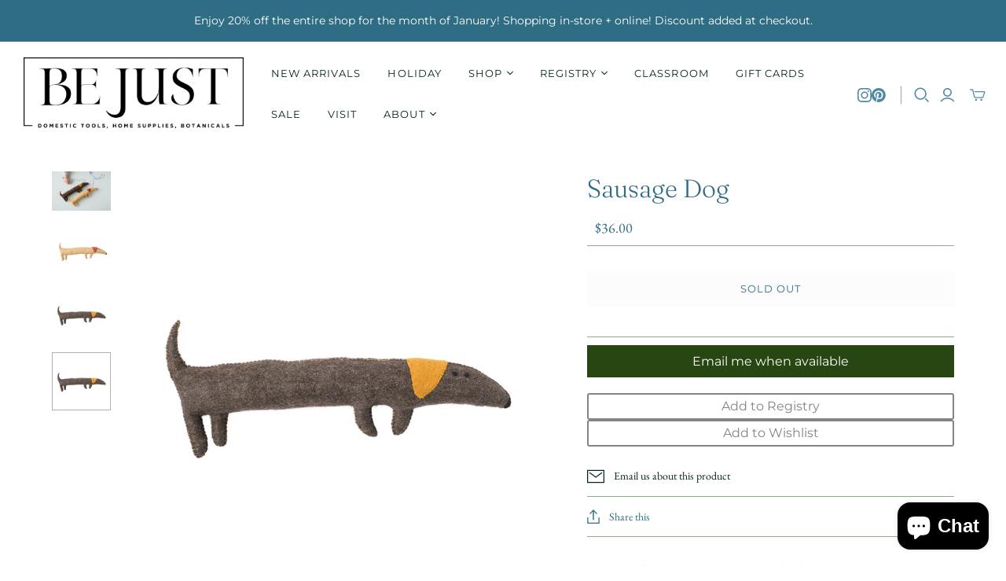

--- FILE ---
content_type: text/html; charset=utf-8
request_url: https://bejustcville.com/products/sausage-dog
body_size: 43010
content:
<!DOCTYPE html>
<html class="no-js no-touch" lang="en">
<head>
  <meta charset="utf-8">
  <meta http-equiv="X-UA-Compatible" content="IE=edge,chrome=1">
  <meta name="viewport" content="width=device-width,initial-scale=1">

  <!-- Preconnect Domains -->
  <link rel="preconnect" href="https://cdn.shopify.com" crossorigin>
  <link rel="preconnect" href="https://fonts.shopify.com" crossorigin>
  <link rel="preconnect" href="https://monorail-edge.shopifysvc.com">

  <!-- Preload Assets -->
  <link rel="preload" href="//bejustcville.com/cdn/shop/t/24/assets/theme.css?v=181162928683938535751762458042" as="style">
  <link rel="preload" href="//bejustcville.com/cdn/shop/t/24/assets/atlantic.js?v=48578531384232193541731675355" as="script">
  <link rel="preload" href="//bejustcville.com/cdn/shop/t/24/assets/plugins.js?v=79646608729114258551731675355" as="script">
  <link rel="preload" href="//bejustcville.com/cdn/shopifycloud/storefront/assets/themes_support/api.jquery-7ab1a3a4.js" as="script">
  <link rel="preload" href="//bejustcville.com/cdn/shop/t/24/assets/atlantic-icons.woff?v=75156632991815219611731675355" as="font" type="font/woff" crossorigin>

  

  

  <title>Sausage Dog</title>

  
    <meta name="description" content="A cute collection that suits both children and adults! An ultimate gift for the kids or the child within you! Let these lovely characters who are representing strength, warmth, and power move into your home as a treasured friend for life or as decoration.   DIMENSIONS Length: 49 cmWidth: 7 cmHeight: 11 cm">
  

  
  <link rel="shortcut icon" href="//bejustcville.com/cdn/shop/files/be_just_favicon_e9ba2b5b-8ffc-4212-9275-392b97bb04cb_32x32.png?v=1613568574" type="image/png">


  
    <link rel="canonical" href="https://bejustcville.com/products/sausage-dog" />
  

  <script>window.performance && window.performance.mark && window.performance.mark('shopify.content_for_header.start');</script><meta name="google-site-verification" content="tswLD0d07x3hFeQmVrq-vJU34RUKLxJfaJhe8bONyoQ">
<meta id="shopify-digital-wallet" name="shopify-digital-wallet" content="/7293534292/digital_wallets/dialog">
<meta name="shopify-checkout-api-token" content="1e4184be6d2294ae9e6dcab812f9c1b2">
<link rel="alternate" type="application/json+oembed" href="https://bejustcville.com/products/sausage-dog.oembed">
<script async="async" src="/checkouts/internal/preloads.js?locale=en-US"></script>
<link rel="preconnect" href="https://shop.app" crossorigin="anonymous">
<script async="async" src="https://shop.app/checkouts/internal/preloads.js?locale=en-US&shop_id=7293534292" crossorigin="anonymous"></script>
<script id="apple-pay-shop-capabilities" type="application/json">{"shopId":7293534292,"countryCode":"US","currencyCode":"USD","merchantCapabilities":["supports3DS"],"merchantId":"gid:\/\/shopify\/Shop\/7293534292","merchantName":"Be Just Domestic Tools, Home Supplies, Botanicals","requiredBillingContactFields":["postalAddress","email"],"requiredShippingContactFields":["postalAddress","email"],"shippingType":"shipping","supportedNetworks":["visa","masterCard","amex","discover","elo","jcb"],"total":{"type":"pending","label":"Be Just Domestic Tools, Home Supplies, Botanicals","amount":"1.00"},"shopifyPaymentsEnabled":true,"supportsSubscriptions":true}</script>
<script id="shopify-features" type="application/json">{"accessToken":"1e4184be6d2294ae9e6dcab812f9c1b2","betas":["rich-media-storefront-analytics"],"domain":"bejustcville.com","predictiveSearch":true,"shopId":7293534292,"locale":"en"}</script>
<script>var Shopify = Shopify || {};
Shopify.shop = "be-just-domestic-tools-home-supplies.myshopify.com";
Shopify.locale = "en";
Shopify.currency = {"active":"USD","rate":"1.0"};
Shopify.country = "US";
Shopify.theme = {"name":"Atlantic","id":146673369338,"schema_name":"Atlantic","schema_version":"18.2.0","theme_store_id":566,"role":"main"};
Shopify.theme.handle = "null";
Shopify.theme.style = {"id":null,"handle":null};
Shopify.cdnHost = "bejustcville.com/cdn";
Shopify.routes = Shopify.routes || {};
Shopify.routes.root = "/";</script>
<script type="module">!function(o){(o.Shopify=o.Shopify||{}).modules=!0}(window);</script>
<script>!function(o){function n(){var o=[];function n(){o.push(Array.prototype.slice.apply(arguments))}return n.q=o,n}var t=o.Shopify=o.Shopify||{};t.loadFeatures=n(),t.autoloadFeatures=n()}(window);</script>
<script>
  window.ShopifyPay = window.ShopifyPay || {};
  window.ShopifyPay.apiHost = "shop.app\/pay";
  window.ShopifyPay.redirectState = null;
</script>
<script id="shop-js-analytics" type="application/json">{"pageType":"product"}</script>
<script defer="defer" async type="module" src="//bejustcville.com/cdn/shopifycloud/shop-js/modules/v2/client.init-shop-cart-sync_BApSsMSl.en.esm.js"></script>
<script defer="defer" async type="module" src="//bejustcville.com/cdn/shopifycloud/shop-js/modules/v2/chunk.common_CBoos6YZ.esm.js"></script>
<script type="module">
  await import("//bejustcville.com/cdn/shopifycloud/shop-js/modules/v2/client.init-shop-cart-sync_BApSsMSl.en.esm.js");
await import("//bejustcville.com/cdn/shopifycloud/shop-js/modules/v2/chunk.common_CBoos6YZ.esm.js");

  window.Shopify.SignInWithShop?.initShopCartSync?.({"fedCMEnabled":true,"windoidEnabled":true});

</script>
<script>
  window.Shopify = window.Shopify || {};
  if (!window.Shopify.featureAssets) window.Shopify.featureAssets = {};
  window.Shopify.featureAssets['shop-js'] = {"shop-cart-sync":["modules/v2/client.shop-cart-sync_DJczDl9f.en.esm.js","modules/v2/chunk.common_CBoos6YZ.esm.js"],"init-fed-cm":["modules/v2/client.init-fed-cm_BzwGC0Wi.en.esm.js","modules/v2/chunk.common_CBoos6YZ.esm.js"],"init-windoid":["modules/v2/client.init-windoid_BS26ThXS.en.esm.js","modules/v2/chunk.common_CBoos6YZ.esm.js"],"shop-cash-offers":["modules/v2/client.shop-cash-offers_DthCPNIO.en.esm.js","modules/v2/chunk.common_CBoos6YZ.esm.js","modules/v2/chunk.modal_Bu1hFZFC.esm.js"],"shop-button":["modules/v2/client.shop-button_D_JX508o.en.esm.js","modules/v2/chunk.common_CBoos6YZ.esm.js"],"init-shop-email-lookup-coordinator":["modules/v2/client.init-shop-email-lookup-coordinator_DFwWcvrS.en.esm.js","modules/v2/chunk.common_CBoos6YZ.esm.js"],"shop-toast-manager":["modules/v2/client.shop-toast-manager_tEhgP2F9.en.esm.js","modules/v2/chunk.common_CBoos6YZ.esm.js"],"shop-login-button":["modules/v2/client.shop-login-button_DwLgFT0K.en.esm.js","modules/v2/chunk.common_CBoos6YZ.esm.js","modules/v2/chunk.modal_Bu1hFZFC.esm.js"],"avatar":["modules/v2/client.avatar_BTnouDA3.en.esm.js"],"init-shop-cart-sync":["modules/v2/client.init-shop-cart-sync_BApSsMSl.en.esm.js","modules/v2/chunk.common_CBoos6YZ.esm.js"],"pay-button":["modules/v2/client.pay-button_BuNmcIr_.en.esm.js","modules/v2/chunk.common_CBoos6YZ.esm.js"],"init-shop-for-new-customer-accounts":["modules/v2/client.init-shop-for-new-customer-accounts_DrjXSI53.en.esm.js","modules/v2/client.shop-login-button_DwLgFT0K.en.esm.js","modules/v2/chunk.common_CBoos6YZ.esm.js","modules/v2/chunk.modal_Bu1hFZFC.esm.js"],"init-customer-accounts-sign-up":["modules/v2/client.init-customer-accounts-sign-up_TlVCiykN.en.esm.js","modules/v2/client.shop-login-button_DwLgFT0K.en.esm.js","modules/v2/chunk.common_CBoos6YZ.esm.js","modules/v2/chunk.modal_Bu1hFZFC.esm.js"],"shop-follow-button":["modules/v2/client.shop-follow-button_C5D3XtBb.en.esm.js","modules/v2/chunk.common_CBoos6YZ.esm.js","modules/v2/chunk.modal_Bu1hFZFC.esm.js"],"checkout-modal":["modules/v2/client.checkout-modal_8TC_1FUY.en.esm.js","modules/v2/chunk.common_CBoos6YZ.esm.js","modules/v2/chunk.modal_Bu1hFZFC.esm.js"],"init-customer-accounts":["modules/v2/client.init-customer-accounts_C0Oh2ljF.en.esm.js","modules/v2/client.shop-login-button_DwLgFT0K.en.esm.js","modules/v2/chunk.common_CBoos6YZ.esm.js","modules/v2/chunk.modal_Bu1hFZFC.esm.js"],"lead-capture":["modules/v2/client.lead-capture_Cq0gfm7I.en.esm.js","modules/v2/chunk.common_CBoos6YZ.esm.js","modules/v2/chunk.modal_Bu1hFZFC.esm.js"],"shop-login":["modules/v2/client.shop-login_BmtnoEUo.en.esm.js","modules/v2/chunk.common_CBoos6YZ.esm.js","modules/v2/chunk.modal_Bu1hFZFC.esm.js"],"payment-terms":["modules/v2/client.payment-terms_BHOWV7U_.en.esm.js","modules/v2/chunk.common_CBoos6YZ.esm.js","modules/v2/chunk.modal_Bu1hFZFC.esm.js"]};
</script>
<script>(function() {
  var isLoaded = false;
  function asyncLoad() {
    if (isLoaded) return;
    isLoaded = true;
    var urls = ["https:\/\/chimpstatic.com\/mcjs-connected\/js\/users\/25bb57d03bc16267e4c27aee2\/398a2ffb20eed7e12de7a3477.js?shop=be-just-domestic-tools-home-supplies.myshopify.com","https:\/\/gift-reggie.eshopadmin.com\/static\/js\/agglomeration.js?shop=be-just-domestic-tools-home-supplies.myshopify.com","\/\/backinstock.useamp.com\/widget\/93295_1767160893.js?category=bis\u0026v=6\u0026shop=be-just-domestic-tools-home-supplies.myshopify.com"];
    for (var i = 0; i < urls.length; i++) {
      var s = document.createElement('script');
      s.type = 'text/javascript';
      s.async = true;
      s.src = urls[i];
      var x = document.getElementsByTagName('script')[0];
      x.parentNode.insertBefore(s, x);
    }
  };
  if(window.attachEvent) {
    window.attachEvent('onload', asyncLoad);
  } else {
    window.addEventListener('load', asyncLoad, false);
  }
})();</script>
<script id="__st">var __st={"a":7293534292,"offset":-18000,"reqid":"d04ac206-dfc1-41cc-bb84-84578ac1a523-1768868123","pageurl":"bejustcville.com\/products\/sausage-dog","u":"3b6a16823c4c","p":"product","rtyp":"product","rid":8222270030074};</script>
<script>window.ShopifyPaypalV4VisibilityTracking = true;</script>
<script id="captcha-bootstrap">!function(){'use strict';const t='contact',e='account',n='new_comment',o=[[t,t],['blogs',n],['comments',n],[t,'customer']],c=[[e,'customer_login'],[e,'guest_login'],[e,'recover_customer_password'],[e,'create_customer']],r=t=>t.map((([t,e])=>`form[action*='/${t}']:not([data-nocaptcha='true']) input[name='form_type'][value='${e}']`)).join(','),a=t=>()=>t?[...document.querySelectorAll(t)].map((t=>t.form)):[];function s(){const t=[...o],e=r(t);return a(e)}const i='password',u='form_key',d=['recaptcha-v3-token','g-recaptcha-response','h-captcha-response',i],f=()=>{try{return window.sessionStorage}catch{return}},m='__shopify_v',_=t=>t.elements[u];function p(t,e,n=!1){try{const o=window.sessionStorage,c=JSON.parse(o.getItem(e)),{data:r}=function(t){const{data:e,action:n}=t;return t[m]||n?{data:e,action:n}:{data:t,action:n}}(c);for(const[e,n]of Object.entries(r))t.elements[e]&&(t.elements[e].value=n);n&&o.removeItem(e)}catch(o){console.error('form repopulation failed',{error:o})}}const l='form_type',E='cptcha';function T(t){t.dataset[E]=!0}const w=window,h=w.document,L='Shopify',v='ce_forms',y='captcha';let A=!1;((t,e)=>{const n=(g='f06e6c50-85a8-45c8-87d0-21a2b65856fe',I='https://cdn.shopify.com/shopifycloud/storefront-forms-hcaptcha/ce_storefront_forms_captcha_hcaptcha.v1.5.2.iife.js',D={infoText:'Protected by hCaptcha',privacyText:'Privacy',termsText:'Terms'},(t,e,n)=>{const o=w[L][v],c=o.bindForm;if(c)return c(t,g,e,D).then(n);var r;o.q.push([[t,g,e,D],n]),r=I,A||(h.body.append(Object.assign(h.createElement('script'),{id:'captcha-provider',async:!0,src:r})),A=!0)});var g,I,D;w[L]=w[L]||{},w[L][v]=w[L][v]||{},w[L][v].q=[],w[L][y]=w[L][y]||{},w[L][y].protect=function(t,e){n(t,void 0,e),T(t)},Object.freeze(w[L][y]),function(t,e,n,w,h,L){const[v,y,A,g]=function(t,e,n){const i=e?o:[],u=t?c:[],d=[...i,...u],f=r(d),m=r(i),_=r(d.filter((([t,e])=>n.includes(e))));return[a(f),a(m),a(_),s()]}(w,h,L),I=t=>{const e=t.target;return e instanceof HTMLFormElement?e:e&&e.form},D=t=>v().includes(t);t.addEventListener('submit',(t=>{const e=I(t);if(!e)return;const n=D(e)&&!e.dataset.hcaptchaBound&&!e.dataset.recaptchaBound,o=_(e),c=g().includes(e)&&(!o||!o.value);(n||c)&&t.preventDefault(),c&&!n&&(function(t){try{if(!f())return;!function(t){const e=f();if(!e)return;const n=_(t);if(!n)return;const o=n.value;o&&e.removeItem(o)}(t);const e=Array.from(Array(32),(()=>Math.random().toString(36)[2])).join('');!function(t,e){_(t)||t.append(Object.assign(document.createElement('input'),{type:'hidden',name:u})),t.elements[u].value=e}(t,e),function(t,e){const n=f();if(!n)return;const o=[...t.querySelectorAll(`input[type='${i}']`)].map((({name:t})=>t)),c=[...d,...o],r={};for(const[a,s]of new FormData(t).entries())c.includes(a)||(r[a]=s);n.setItem(e,JSON.stringify({[m]:1,action:t.action,data:r}))}(t,e)}catch(e){console.error('failed to persist form',e)}}(e),e.submit())}));const S=(t,e)=>{t&&!t.dataset[E]&&(n(t,e.some((e=>e===t))),T(t))};for(const o of['focusin','change'])t.addEventListener(o,(t=>{const e=I(t);D(e)&&S(e,y())}));const B=e.get('form_key'),M=e.get(l),P=B&&M;t.addEventListener('DOMContentLoaded',(()=>{const t=y();if(P)for(const e of t)e.elements[l].value===M&&p(e,B);[...new Set([...A(),...v().filter((t=>'true'===t.dataset.shopifyCaptcha))])].forEach((e=>S(e,t)))}))}(h,new URLSearchParams(w.location.search),n,t,e,['guest_login'])})(!0,!0)}();</script>
<script integrity="sha256-4kQ18oKyAcykRKYeNunJcIwy7WH5gtpwJnB7kiuLZ1E=" data-source-attribution="shopify.loadfeatures" defer="defer" src="//bejustcville.com/cdn/shopifycloud/storefront/assets/storefront/load_feature-a0a9edcb.js" crossorigin="anonymous"></script>
<script crossorigin="anonymous" defer="defer" src="//bejustcville.com/cdn/shopifycloud/storefront/assets/shopify_pay/storefront-65b4c6d7.js?v=20250812"></script>
<script data-source-attribution="shopify.dynamic_checkout.dynamic.init">var Shopify=Shopify||{};Shopify.PaymentButton=Shopify.PaymentButton||{isStorefrontPortableWallets:!0,init:function(){window.Shopify.PaymentButton.init=function(){};var t=document.createElement("script");t.src="https://bejustcville.com/cdn/shopifycloud/portable-wallets/latest/portable-wallets.en.js",t.type="module",document.head.appendChild(t)}};
</script>
<script data-source-attribution="shopify.dynamic_checkout.buyer_consent">
  function portableWalletsHideBuyerConsent(e){var t=document.getElementById("shopify-buyer-consent"),n=document.getElementById("shopify-subscription-policy-button");t&&n&&(t.classList.add("hidden"),t.setAttribute("aria-hidden","true"),n.removeEventListener("click",e))}function portableWalletsShowBuyerConsent(e){var t=document.getElementById("shopify-buyer-consent"),n=document.getElementById("shopify-subscription-policy-button");t&&n&&(t.classList.remove("hidden"),t.removeAttribute("aria-hidden"),n.addEventListener("click",e))}window.Shopify?.PaymentButton&&(window.Shopify.PaymentButton.hideBuyerConsent=portableWalletsHideBuyerConsent,window.Shopify.PaymentButton.showBuyerConsent=portableWalletsShowBuyerConsent);
</script>
<script data-source-attribution="shopify.dynamic_checkout.cart.bootstrap">document.addEventListener("DOMContentLoaded",(function(){function t(){return document.querySelector("shopify-accelerated-checkout-cart, shopify-accelerated-checkout")}if(t())Shopify.PaymentButton.init();else{new MutationObserver((function(e,n){t()&&(Shopify.PaymentButton.init(),n.disconnect())})).observe(document.body,{childList:!0,subtree:!0})}}));
</script>
<link id="shopify-accelerated-checkout-styles" rel="stylesheet" media="screen" href="https://bejustcville.com/cdn/shopifycloud/portable-wallets/latest/accelerated-checkout-backwards-compat.css" crossorigin="anonymous">
<style id="shopify-accelerated-checkout-cart">
        #shopify-buyer-consent {
  margin-top: 1em;
  display: inline-block;
  width: 100%;
}

#shopify-buyer-consent.hidden {
  display: none;
}

#shopify-subscription-policy-button {
  background: none;
  border: none;
  padding: 0;
  text-decoration: underline;
  font-size: inherit;
  cursor: pointer;
}

#shopify-subscription-policy-button::before {
  box-shadow: none;
}

      </style>

<script>window.performance && window.performance.mark && window.performance.mark('shopify.content_for_header.end');</script>

  
  















<meta property="og:site_name" content="Be Just Domestic Tools, Home Supplies, Botanicals">
<meta property="og:url" content="https://bejustcville.com/products/sausage-dog">
<meta property="og:title" content="Sausage Dog">
<meta property="og:type" content="website">
<meta property="og:description" content="A cute collection that suits both children and adults! An ultimate gift for the kids or the child within you! Let these lovely characters who are representing strength, warmth, and power move into your home as a treasured friend for life or as decoration.   DIMENSIONS Length: 49 cmWidth: 7 cmHeight: 11 cm">




    
    
    

    
    
    <meta
      property="og:image"
      content="https://bejustcville.com/cdn/shop/files/sausage_dog_grande_a2a8e45a-dd7d-49ee-b9a9-7ba50cb4827f_1200x800.jpg?v=1710268003"
    />
    <meta
      property="og:image:secure_url"
      content="https://bejustcville.com/cdn/shop/files/sausage_dog_grande_a2a8e45a-dd7d-49ee-b9a9-7ba50cb4827f_1200x800.jpg?v=1710268003"
    />
    <meta property="og:image:width" content="1200" />
    <meta property="og:image:height" content="800" />
    
    
    <meta property="og:image:alt" content="Social media image" />
  
















<meta name="twitter:title" content="Sausage Dog">
<meta name="twitter:description" content="A cute collection that suits both children and adults! An ultimate gift for the kids or the child within you! Let these lovely characters who are representing strength, warmth, and power move into your home as a treasured friend for life or as decoration.   DIMENSIONS Length: 49 cmWidth: 7 cmHeight: 11 cm">


    
    
    
      
      
      <meta name="twitter:card" content="summary_large_image">
    
    
    <meta
      property="twitter:image"
      content="https://bejustcville.com/cdn/shop/files/sausage_dog_grande_a2a8e45a-dd7d-49ee-b9a9-7ba50cb4827f_1200x600_crop_center.jpg?v=1710268003"
    />
    <meta property="twitter:image:width" content="1200" />
    <meta property="twitter:image:height" content="600" />
    
    
    <meta property="twitter:image:alt" content="Social media image" />
  



  <script>
    document.documentElement.className=document.documentElement.className.replace(/\bno-js\b/,'js');
    if(window.Shopify&&window.Shopify.designMode)document.documentElement.className+=' in-theme-editor';
    if(('ontouchstart' in window)||window.DocumentTouch&&document instanceof DocumentTouch)document.documentElement.className=document.documentElement.className.replace(/\bno-touch\b/,'has-touch');
  </script>

  <!-- Theme CSS -->
  <link rel="stylesheet" href="//bejustcville.com/cdn/shop/t/24/assets/theme.css?v=181162928683938535751762458042">

  <!-- Store object -->
  
  <script>
    window.Theme = {};
    Theme.version = "18.2.0";
    Theme.name = 'Atlantic';
    Theme.products = new Array();
    Theme.shippingCalcErrorMessage = "Error: zip / postal code --error_message--";
    Theme.shippingCalcMultiRates = "There are --number_of_rates-- shipping rates available for --address--, starting at --rate--.";
    Theme.shippingCalcOneRate = "There is one shipping rate available for --address--.";
    Theme.shippingCalcNoRates = "We do not ship to this destination.";
    Theme.shippingCalcRateValues = "--rate_title-- at --rate--";
    Theme.userLoggedIn = false;
    Theme.userAddress = '';
    Theme.centerHeader = false;
  
    Theme.cartItemsOne = "item";
    Theme.cartItemsOther = "items";
  
    Theme.addToCart = "Add to cart";
    Theme.soldOut = "Sold out";
    Theme.unavailable = "Unavailable";
    Theme.routes = {
      "root_url": "/",
      "account_url": "/account",
      "account_login_url": "https://bejustcville.com/customer_authentication/redirect?locale=en&region_country=US",
      "account_logout_url": "/account/logout",
      "account_register_url": "https://shopify.com/7293534292/account?locale=en",
      "account_addresses_url": "/account/addresses",
      "collections_url": "/collections",
      "all_products_collection_url": "/collections/all",
      "search_url": "/search",
      "cart_url": "/cart",
      "cart_add_url": "/cart/add",
      "cart_change_url": "/cart/change",
      "cart_clear_url": "/cart/clear",
      "product_recommendations_url": "/recommendations/products",
      "predictive_search_url": "/search/suggest",
    };
  </script>
  

<!-- BEGIN app block: shopify://apps/gift-reggie-gift-registry/blocks/app-embed-block/00fe746e-081c-46a2-a15d-bcbd6f41b0f0 --><script type="application/json" id="gift_reggie_data">
  {
    "storefrontAccessToken": "e39af96b39fce72a7daab9319f920bfb",
    "registryId": null,
    "registryAdmin": null,
    "customerId": null,
    

    "productId": 8222270030074,
    "rootUrl": "\/",
    "accountLoginUrl": "\/customer_authentication\/login",
    "accountLoginReturnParam": "return_to=",
    "currentLanguage": null,

    "button_layout": "column",
    "button_order": "registry_wishlist",
    "button_alignment": "justify",
    "behavior_on_no_id": "disable",
    "wishlist_button_visibility": "everyone",
    "registry_button_visibility": "everyone",
    "registry_button_behavior": "ajax",
    "online_store_version": "2",
    "button_location_override": "",
    "button_location_override_position": "inside",

    "wishlist_button_appearance": "button",
    "registry_button_appearance": "button",
    "wishlist_button_classname": "",
    "registry_button_classname": "",
    "wishlist_button_image_not_present": null,
    "wishlist_button_image_is_present": null,
    "registry_button_image": null,

    "checkout_button_selector": "",

    "i18n": {
      "wishlist": {
        "idleAdd": "Add to Wishlist",
        "idleRemove": "Remove from Wishlist",
        "pending": "...",
        "successAdd": "Added to Wishlist",
        "successRemove": "Removed from Wishlist",
        "noVariant": "Add to Wishlist",
        "error": "Error"
      },
      "registry": {
        "idleAdd": "Add to Registry",
        "idleRemove": "Remove from Registry",
        "pending": "...",
        "successAdd": "Added to Registry",
        "successRemove": "Removed from Registry",
        "noVariant": "Add to Registry",
        "error": "Error"
      }
    }
  }
</script>
<style>
  :root {
    --gift-reggie-wishlist-button-background-color: #ffffff;
    --gift-reggie-wishlist-button-text-color: #333333;
    --gift-reggie-registry-button-background-color: #ffffff;
    --gift-reggie-registry-button-text-color: #333333;
  }
</style><style>
    
  </style>
<!-- END app block --><!-- BEGIN app block: shopify://apps/instafeed/blocks/head-block/c447db20-095d-4a10-9725-b5977662c9d5 --><link rel="preconnect" href="https://cdn.nfcube.com/">
<link rel="preconnect" href="https://scontent.cdninstagram.com/">


  <script>
    document.addEventListener('DOMContentLoaded', function () {
      let instafeedScript = document.createElement('script');

      
        instafeedScript.src = 'https://cdn.nfcube.com/instafeed-09e0e99f963fe814de4ed8c2f9ad1c5c.js';
      

      document.body.appendChild(instafeedScript);
    });
  </script>





<!-- END app block --><script src="https://cdn.shopify.com/extensions/e4b3a77b-20c9-4161-b1bb-deb87046128d/inbox-1253/assets/inbox-chat-loader.js" type="text/javascript" defer="defer"></script>
<script src="https://cdn.shopify.com/extensions/019bc26b-0268-7101-b29a-175ad992ce9e/gift-reggie-gift-registry-124/assets/app-embed-block.js" type="text/javascript" defer="defer"></script>
<link href="https://cdn.shopify.com/extensions/019bc26b-0268-7101-b29a-175ad992ce9e/gift-reggie-gift-registry-124/assets/app-embed-block.css" rel="stylesheet" type="text/css" media="all">
<script src="https://cdn.shopify.com/extensions/019b979b-238a-7e17-847d-ec6cb3db4951/preorderfrontend-174/assets/globo.preorder.min.js" type="text/javascript" defer="defer"></script>
<link href="https://monorail-edge.shopifysvc.com" rel="dns-prefetch">
<script>(function(){if ("sendBeacon" in navigator && "performance" in window) {try {var session_token_from_headers = performance.getEntriesByType('navigation')[0].serverTiming.find(x => x.name == '_s').description;} catch {var session_token_from_headers = undefined;}var session_cookie_matches = document.cookie.match(/_shopify_s=([^;]*)/);var session_token_from_cookie = session_cookie_matches && session_cookie_matches.length === 2 ? session_cookie_matches[1] : "";var session_token = session_token_from_headers || session_token_from_cookie || "";function handle_abandonment_event(e) {var entries = performance.getEntries().filter(function(entry) {return /monorail-edge.shopifysvc.com/.test(entry.name);});if (!window.abandonment_tracked && entries.length === 0) {window.abandonment_tracked = true;var currentMs = Date.now();var navigation_start = performance.timing.navigationStart;var payload = {shop_id: 7293534292,url: window.location.href,navigation_start,duration: currentMs - navigation_start,session_token,page_type: "product"};window.navigator.sendBeacon("https://monorail-edge.shopifysvc.com/v1/produce", JSON.stringify({schema_id: "online_store_buyer_site_abandonment/1.1",payload: payload,metadata: {event_created_at_ms: currentMs,event_sent_at_ms: currentMs}}));}}window.addEventListener('pagehide', handle_abandonment_event);}}());</script>
<script id="web-pixels-manager-setup">(function e(e,d,r,n,o){if(void 0===o&&(o={}),!Boolean(null===(a=null===(i=window.Shopify)||void 0===i?void 0:i.analytics)||void 0===a?void 0:a.replayQueue)){var i,a;window.Shopify=window.Shopify||{};var t=window.Shopify;t.analytics=t.analytics||{};var s=t.analytics;s.replayQueue=[],s.publish=function(e,d,r){return s.replayQueue.push([e,d,r]),!0};try{self.performance.mark("wpm:start")}catch(e){}var l=function(){var e={modern:/Edge?\/(1{2}[4-9]|1[2-9]\d|[2-9]\d{2}|\d{4,})\.\d+(\.\d+|)|Firefox\/(1{2}[4-9]|1[2-9]\d|[2-9]\d{2}|\d{4,})\.\d+(\.\d+|)|Chrom(ium|e)\/(9{2}|\d{3,})\.\d+(\.\d+|)|(Maci|X1{2}).+ Version\/(15\.\d+|(1[6-9]|[2-9]\d|\d{3,})\.\d+)([,.]\d+|)( \(\w+\)|)( Mobile\/\w+|) Safari\/|Chrome.+OPR\/(9{2}|\d{3,})\.\d+\.\d+|(CPU[ +]OS|iPhone[ +]OS|CPU[ +]iPhone|CPU IPhone OS|CPU iPad OS)[ +]+(15[._]\d+|(1[6-9]|[2-9]\d|\d{3,})[._]\d+)([._]\d+|)|Android:?[ /-](13[3-9]|1[4-9]\d|[2-9]\d{2}|\d{4,})(\.\d+|)(\.\d+|)|Android.+Firefox\/(13[5-9]|1[4-9]\d|[2-9]\d{2}|\d{4,})\.\d+(\.\d+|)|Android.+Chrom(ium|e)\/(13[3-9]|1[4-9]\d|[2-9]\d{2}|\d{4,})\.\d+(\.\d+|)|SamsungBrowser\/([2-9]\d|\d{3,})\.\d+/,legacy:/Edge?\/(1[6-9]|[2-9]\d|\d{3,})\.\d+(\.\d+|)|Firefox\/(5[4-9]|[6-9]\d|\d{3,})\.\d+(\.\d+|)|Chrom(ium|e)\/(5[1-9]|[6-9]\d|\d{3,})\.\d+(\.\d+|)([\d.]+$|.*Safari\/(?![\d.]+ Edge\/[\d.]+$))|(Maci|X1{2}).+ Version\/(10\.\d+|(1[1-9]|[2-9]\d|\d{3,})\.\d+)([,.]\d+|)( \(\w+\)|)( Mobile\/\w+|) Safari\/|Chrome.+OPR\/(3[89]|[4-9]\d|\d{3,})\.\d+\.\d+|(CPU[ +]OS|iPhone[ +]OS|CPU[ +]iPhone|CPU IPhone OS|CPU iPad OS)[ +]+(10[._]\d+|(1[1-9]|[2-9]\d|\d{3,})[._]\d+)([._]\d+|)|Android:?[ /-](13[3-9]|1[4-9]\d|[2-9]\d{2}|\d{4,})(\.\d+|)(\.\d+|)|Mobile Safari.+OPR\/([89]\d|\d{3,})\.\d+\.\d+|Android.+Firefox\/(13[5-9]|1[4-9]\d|[2-9]\d{2}|\d{4,})\.\d+(\.\d+|)|Android.+Chrom(ium|e)\/(13[3-9]|1[4-9]\d|[2-9]\d{2}|\d{4,})\.\d+(\.\d+|)|Android.+(UC? ?Browser|UCWEB|U3)[ /]?(15\.([5-9]|\d{2,})|(1[6-9]|[2-9]\d|\d{3,})\.\d+)\.\d+|SamsungBrowser\/(5\.\d+|([6-9]|\d{2,})\.\d+)|Android.+MQ{2}Browser\/(14(\.(9|\d{2,})|)|(1[5-9]|[2-9]\d|\d{3,})(\.\d+|))(\.\d+|)|K[Aa][Ii]OS\/(3\.\d+|([4-9]|\d{2,})\.\d+)(\.\d+|)/},d=e.modern,r=e.legacy,n=navigator.userAgent;return n.match(d)?"modern":n.match(r)?"legacy":"unknown"}(),u="modern"===l?"modern":"legacy",c=(null!=n?n:{modern:"",legacy:""})[u],f=function(e){return[e.baseUrl,"/wpm","/b",e.hashVersion,"modern"===e.buildTarget?"m":"l",".js"].join("")}({baseUrl:d,hashVersion:r,buildTarget:u}),m=function(e){var d=e.version,r=e.bundleTarget,n=e.surface,o=e.pageUrl,i=e.monorailEndpoint;return{emit:function(e){var a=e.status,t=e.errorMsg,s=(new Date).getTime(),l=JSON.stringify({metadata:{event_sent_at_ms:s},events:[{schema_id:"web_pixels_manager_load/3.1",payload:{version:d,bundle_target:r,page_url:o,status:a,surface:n,error_msg:t},metadata:{event_created_at_ms:s}}]});if(!i)return console&&console.warn&&console.warn("[Web Pixels Manager] No Monorail endpoint provided, skipping logging."),!1;try{return self.navigator.sendBeacon.bind(self.navigator)(i,l)}catch(e){}var u=new XMLHttpRequest;try{return u.open("POST",i,!0),u.setRequestHeader("Content-Type","text/plain"),u.send(l),!0}catch(e){return console&&console.warn&&console.warn("[Web Pixels Manager] Got an unhandled error while logging to Monorail."),!1}}}}({version:r,bundleTarget:l,surface:e.surface,pageUrl:self.location.href,monorailEndpoint:e.monorailEndpoint});try{o.browserTarget=l,function(e){var d=e.src,r=e.async,n=void 0===r||r,o=e.onload,i=e.onerror,a=e.sri,t=e.scriptDataAttributes,s=void 0===t?{}:t,l=document.createElement("script"),u=document.querySelector("head"),c=document.querySelector("body");if(l.async=n,l.src=d,a&&(l.integrity=a,l.crossOrigin="anonymous"),s)for(var f in s)if(Object.prototype.hasOwnProperty.call(s,f))try{l.dataset[f]=s[f]}catch(e){}if(o&&l.addEventListener("load",o),i&&l.addEventListener("error",i),u)u.appendChild(l);else{if(!c)throw new Error("Did not find a head or body element to append the script");c.appendChild(l)}}({src:f,async:!0,onload:function(){if(!function(){var e,d;return Boolean(null===(d=null===(e=window.Shopify)||void 0===e?void 0:e.analytics)||void 0===d?void 0:d.initialized)}()){var d=window.webPixelsManager.init(e)||void 0;if(d){var r=window.Shopify.analytics;r.replayQueue.forEach((function(e){var r=e[0],n=e[1],o=e[2];d.publishCustomEvent(r,n,o)})),r.replayQueue=[],r.publish=d.publishCustomEvent,r.visitor=d.visitor,r.initialized=!0}}},onerror:function(){return m.emit({status:"failed",errorMsg:"".concat(f," has failed to load")})},sri:function(e){var d=/^sha384-[A-Za-z0-9+/=]+$/;return"string"==typeof e&&d.test(e)}(c)?c:"",scriptDataAttributes:o}),m.emit({status:"loading"})}catch(e){m.emit({status:"failed",errorMsg:(null==e?void 0:e.message)||"Unknown error"})}}})({shopId: 7293534292,storefrontBaseUrl: "https://bejustcville.com",extensionsBaseUrl: "https://extensions.shopifycdn.com/cdn/shopifycloud/web-pixels-manager",monorailEndpoint: "https://monorail-edge.shopifysvc.com/unstable/produce_batch",surface: "storefront-renderer",enabledBetaFlags: ["2dca8a86"],webPixelsConfigList: [{"id":"438763770","configuration":"{\"config\":\"{\\\"pixel_id\\\":\\\"G-6JVW3646V4\\\",\\\"target_country\\\":\\\"US\\\",\\\"gtag_events\\\":[{\\\"type\\\":\\\"search\\\",\\\"action_label\\\":[\\\"G-6JVW3646V4\\\",\\\"AW-349947741\\\/Ib0XCIXs8qgYEN2O76YB\\\"]},{\\\"type\\\":\\\"begin_checkout\\\",\\\"action_label\\\":[\\\"G-6JVW3646V4\\\",\\\"AW-349947741\\\/aU_UCIvs8qgYEN2O76YB\\\"]},{\\\"type\\\":\\\"view_item\\\",\\\"action_label\\\":[\\\"G-6JVW3646V4\\\",\\\"AW-349947741\\\/Bou0CILs8qgYEN2O76YB\\\",\\\"MC-LDKZ5WFHDN\\\"]},{\\\"type\\\":\\\"purchase\\\",\\\"action_label\\\":[\\\"G-6JVW3646V4\\\",\\\"AW-349947741\\\/RZHjCNXr8qgYEN2O76YB\\\",\\\"MC-LDKZ5WFHDN\\\"]},{\\\"type\\\":\\\"page_view\\\",\\\"action_label\\\":[\\\"G-6JVW3646V4\\\",\\\"AW-349947741\\\/sZmZCNjr8qgYEN2O76YB\\\",\\\"MC-LDKZ5WFHDN\\\"]},{\\\"type\\\":\\\"add_payment_info\\\",\\\"action_label\\\":[\\\"G-6JVW3646V4\\\",\\\"AW-349947741\\\/Pzu6CI7s8qgYEN2O76YB\\\"]},{\\\"type\\\":\\\"add_to_cart\\\",\\\"action_label\\\":[\\\"G-6JVW3646V4\\\",\\\"AW-349947741\\\/WvgeCIjs8qgYEN2O76YB\\\"]}],\\\"enable_monitoring_mode\\\":false}\"}","eventPayloadVersion":"v1","runtimeContext":"OPEN","scriptVersion":"b2a88bafab3e21179ed38636efcd8a93","type":"APP","apiClientId":1780363,"privacyPurposes":[],"dataSharingAdjustments":{"protectedCustomerApprovalScopes":["read_customer_address","read_customer_email","read_customer_name","read_customer_personal_data","read_customer_phone"]}},{"id":"389546234","configuration":"{\"pixelCode\":\"C8UE9TDV1H48C4QEBRKG\"}","eventPayloadVersion":"v1","runtimeContext":"STRICT","scriptVersion":"22e92c2ad45662f435e4801458fb78cc","type":"APP","apiClientId":4383523,"privacyPurposes":["ANALYTICS","MARKETING","SALE_OF_DATA"],"dataSharingAdjustments":{"protectedCustomerApprovalScopes":["read_customer_address","read_customer_email","read_customer_name","read_customer_personal_data","read_customer_phone"]}},{"id":"259457274","configuration":"{\"tagID\":\"2614115315368\"}","eventPayloadVersion":"v1","runtimeContext":"STRICT","scriptVersion":"18031546ee651571ed29edbe71a3550b","type":"APP","apiClientId":3009811,"privacyPurposes":["ANALYTICS","MARKETING","SALE_OF_DATA"],"dataSharingAdjustments":{"protectedCustomerApprovalScopes":["read_customer_address","read_customer_email","read_customer_name","read_customer_personal_data","read_customer_phone"]}},{"id":"237437178","configuration":"{\"pixel_id\":\"414415499847545\",\"pixel_type\":\"facebook_pixel\",\"metaapp_system_user_token\":\"-\"}","eventPayloadVersion":"v1","runtimeContext":"OPEN","scriptVersion":"ca16bc87fe92b6042fbaa3acc2fbdaa6","type":"APP","apiClientId":2329312,"privacyPurposes":["ANALYTICS","MARKETING","SALE_OF_DATA"],"dataSharingAdjustments":{"protectedCustomerApprovalScopes":["read_customer_address","read_customer_email","read_customer_name","read_customer_personal_data","read_customer_phone"]}},{"id":"shopify-app-pixel","configuration":"{}","eventPayloadVersion":"v1","runtimeContext":"STRICT","scriptVersion":"0450","apiClientId":"shopify-pixel","type":"APP","privacyPurposes":["ANALYTICS","MARKETING"]},{"id":"shopify-custom-pixel","eventPayloadVersion":"v1","runtimeContext":"LAX","scriptVersion":"0450","apiClientId":"shopify-pixel","type":"CUSTOM","privacyPurposes":["ANALYTICS","MARKETING"]}],isMerchantRequest: false,initData: {"shop":{"name":"Be Just Domestic Tools, Home Supplies, Botanicals","paymentSettings":{"currencyCode":"USD"},"myshopifyDomain":"be-just-domestic-tools-home-supplies.myshopify.com","countryCode":"US","storefrontUrl":"https:\/\/bejustcville.com"},"customer":null,"cart":null,"checkout":null,"productVariants":[{"price":{"amount":36.0,"currencyCode":"USD"},"product":{"title":"Sausage Dog","vendor":"Aveva","id":"8222270030074","untranslatedTitle":"Sausage Dog","url":"\/products\/sausage-dog","type":"Kids"},"id":"45333571469562","image":{"src":"\/\/bejustcville.com\/cdn\/shop\/files\/2308_grande_8f41c773-8900-4785-b530-8576d75a1076.jpg?v=1710268115"},"sku":"BAVESAUCHO7376J","title":"Chocolate","untranslatedTitle":"Chocolate"},{"price":{"amount":36.0,"currencyCode":"USD"},"product":{"title":"Sausage Dog","vendor":"Aveva","id":"8222270030074","untranslatedTitle":"Sausage Dog","url":"\/products\/sausage-dog","type":"Kids"},"id":"45333571535098","image":{"src":"\/\/bejustcville.com\/cdn\/shop\/files\/2337_grande_12e8c46f-aaae-476d-aa37-0e6550c51dec.jpg?v=1710268003"},"sku":"","title":"Cream","untranslatedTitle":"Cream"}],"purchasingCompany":null},},"https://bejustcville.com/cdn","fcfee988w5aeb613cpc8e4bc33m6693e112",{"modern":"","legacy":""},{"shopId":"7293534292","storefrontBaseUrl":"https:\/\/bejustcville.com","extensionBaseUrl":"https:\/\/extensions.shopifycdn.com\/cdn\/shopifycloud\/web-pixels-manager","surface":"storefront-renderer","enabledBetaFlags":"[\"2dca8a86\"]","isMerchantRequest":"false","hashVersion":"fcfee988w5aeb613cpc8e4bc33m6693e112","publish":"custom","events":"[[\"page_viewed\",{}],[\"product_viewed\",{\"productVariant\":{\"price\":{\"amount\":36.0,\"currencyCode\":\"USD\"},\"product\":{\"title\":\"Sausage Dog\",\"vendor\":\"Aveva\",\"id\":\"8222270030074\",\"untranslatedTitle\":\"Sausage Dog\",\"url\":\"\/products\/sausage-dog\",\"type\":\"Kids\"},\"id\":\"45333571469562\",\"image\":{\"src\":\"\/\/bejustcville.com\/cdn\/shop\/files\/2308_grande_8f41c773-8900-4785-b530-8576d75a1076.jpg?v=1710268115\"},\"sku\":\"BAVESAUCHO7376J\",\"title\":\"Chocolate\",\"untranslatedTitle\":\"Chocolate\"}}]]"});</script><script>
  window.ShopifyAnalytics = window.ShopifyAnalytics || {};
  window.ShopifyAnalytics.meta = window.ShopifyAnalytics.meta || {};
  window.ShopifyAnalytics.meta.currency = 'USD';
  var meta = {"product":{"id":8222270030074,"gid":"gid:\/\/shopify\/Product\/8222270030074","vendor":"Aveva","type":"Kids","handle":"sausage-dog","variants":[{"id":45333571469562,"price":3600,"name":"Sausage Dog - Chocolate","public_title":"Chocolate","sku":"BAVESAUCHO7376J"},{"id":45333571535098,"price":3600,"name":"Sausage Dog - Cream","public_title":"Cream","sku":""}],"remote":false},"page":{"pageType":"product","resourceType":"product","resourceId":8222270030074,"requestId":"d04ac206-dfc1-41cc-bb84-84578ac1a523-1768868123"}};
  for (var attr in meta) {
    window.ShopifyAnalytics.meta[attr] = meta[attr];
  }
</script>
<script class="analytics">
  (function () {
    var customDocumentWrite = function(content) {
      var jquery = null;

      if (window.jQuery) {
        jquery = window.jQuery;
      } else if (window.Checkout && window.Checkout.$) {
        jquery = window.Checkout.$;
      }

      if (jquery) {
        jquery('body').append(content);
      }
    };

    var hasLoggedConversion = function(token) {
      if (token) {
        return document.cookie.indexOf('loggedConversion=' + token) !== -1;
      }
      return false;
    }

    var setCookieIfConversion = function(token) {
      if (token) {
        var twoMonthsFromNow = new Date(Date.now());
        twoMonthsFromNow.setMonth(twoMonthsFromNow.getMonth() + 2);

        document.cookie = 'loggedConversion=' + token + '; expires=' + twoMonthsFromNow;
      }
    }

    var trekkie = window.ShopifyAnalytics.lib = window.trekkie = window.trekkie || [];
    if (trekkie.integrations) {
      return;
    }
    trekkie.methods = [
      'identify',
      'page',
      'ready',
      'track',
      'trackForm',
      'trackLink'
    ];
    trekkie.factory = function(method) {
      return function() {
        var args = Array.prototype.slice.call(arguments);
        args.unshift(method);
        trekkie.push(args);
        return trekkie;
      };
    };
    for (var i = 0; i < trekkie.methods.length; i++) {
      var key = trekkie.methods[i];
      trekkie[key] = trekkie.factory(key);
    }
    trekkie.load = function(config) {
      trekkie.config = config || {};
      trekkie.config.initialDocumentCookie = document.cookie;
      var first = document.getElementsByTagName('script')[0];
      var script = document.createElement('script');
      script.type = 'text/javascript';
      script.onerror = function(e) {
        var scriptFallback = document.createElement('script');
        scriptFallback.type = 'text/javascript';
        scriptFallback.onerror = function(error) {
                var Monorail = {
      produce: function produce(monorailDomain, schemaId, payload) {
        var currentMs = new Date().getTime();
        var event = {
          schema_id: schemaId,
          payload: payload,
          metadata: {
            event_created_at_ms: currentMs,
            event_sent_at_ms: currentMs
          }
        };
        return Monorail.sendRequest("https://" + monorailDomain + "/v1/produce", JSON.stringify(event));
      },
      sendRequest: function sendRequest(endpointUrl, payload) {
        // Try the sendBeacon API
        if (window && window.navigator && typeof window.navigator.sendBeacon === 'function' && typeof window.Blob === 'function' && !Monorail.isIos12()) {
          var blobData = new window.Blob([payload], {
            type: 'text/plain'
          });

          if (window.navigator.sendBeacon(endpointUrl, blobData)) {
            return true;
          } // sendBeacon was not successful

        } // XHR beacon

        var xhr = new XMLHttpRequest();

        try {
          xhr.open('POST', endpointUrl);
          xhr.setRequestHeader('Content-Type', 'text/plain');
          xhr.send(payload);
        } catch (e) {
          console.log(e);
        }

        return false;
      },
      isIos12: function isIos12() {
        return window.navigator.userAgent.lastIndexOf('iPhone; CPU iPhone OS 12_') !== -1 || window.navigator.userAgent.lastIndexOf('iPad; CPU OS 12_') !== -1;
      }
    };
    Monorail.produce('monorail-edge.shopifysvc.com',
      'trekkie_storefront_load_errors/1.1',
      {shop_id: 7293534292,
      theme_id: 146673369338,
      app_name: "storefront",
      context_url: window.location.href,
      source_url: "//bejustcville.com/cdn/s/trekkie.storefront.cd680fe47e6c39ca5d5df5f0a32d569bc48c0f27.min.js"});

        };
        scriptFallback.async = true;
        scriptFallback.src = '//bejustcville.com/cdn/s/trekkie.storefront.cd680fe47e6c39ca5d5df5f0a32d569bc48c0f27.min.js';
        first.parentNode.insertBefore(scriptFallback, first);
      };
      script.async = true;
      script.src = '//bejustcville.com/cdn/s/trekkie.storefront.cd680fe47e6c39ca5d5df5f0a32d569bc48c0f27.min.js';
      first.parentNode.insertBefore(script, first);
    };
    trekkie.load(
      {"Trekkie":{"appName":"storefront","development":false,"defaultAttributes":{"shopId":7293534292,"isMerchantRequest":null,"themeId":146673369338,"themeCityHash":"2038065685366852890","contentLanguage":"en","currency":"USD","eventMetadataId":"026327cc-4753-4aff-a4a8-cc0d7577c14d"},"isServerSideCookieWritingEnabled":true,"monorailRegion":"shop_domain","enabledBetaFlags":["65f19447"]},"Session Attribution":{},"S2S":{"facebookCapiEnabled":false,"source":"trekkie-storefront-renderer","apiClientId":580111}}
    );

    var loaded = false;
    trekkie.ready(function() {
      if (loaded) return;
      loaded = true;

      window.ShopifyAnalytics.lib = window.trekkie;

      var originalDocumentWrite = document.write;
      document.write = customDocumentWrite;
      try { window.ShopifyAnalytics.merchantGoogleAnalytics.call(this); } catch(error) {};
      document.write = originalDocumentWrite;

      window.ShopifyAnalytics.lib.page(null,{"pageType":"product","resourceType":"product","resourceId":8222270030074,"requestId":"d04ac206-dfc1-41cc-bb84-84578ac1a523-1768868123","shopifyEmitted":true});

      var match = window.location.pathname.match(/checkouts\/(.+)\/(thank_you|post_purchase)/)
      var token = match? match[1]: undefined;
      if (!hasLoggedConversion(token)) {
        setCookieIfConversion(token);
        window.ShopifyAnalytics.lib.track("Viewed Product",{"currency":"USD","variantId":45333571469562,"productId":8222270030074,"productGid":"gid:\/\/shopify\/Product\/8222270030074","name":"Sausage Dog - Chocolate","price":"36.00","sku":"BAVESAUCHO7376J","brand":"Aveva","variant":"Chocolate","category":"Kids","nonInteraction":true,"remote":false},undefined,undefined,{"shopifyEmitted":true});
      window.ShopifyAnalytics.lib.track("monorail:\/\/trekkie_storefront_viewed_product\/1.1",{"currency":"USD","variantId":45333571469562,"productId":8222270030074,"productGid":"gid:\/\/shopify\/Product\/8222270030074","name":"Sausage Dog - Chocolate","price":"36.00","sku":"BAVESAUCHO7376J","brand":"Aveva","variant":"Chocolate","category":"Kids","nonInteraction":true,"remote":false,"referer":"https:\/\/bejustcville.com\/products\/sausage-dog"});
      }
    });


        var eventsListenerScript = document.createElement('script');
        eventsListenerScript.async = true;
        eventsListenerScript.src = "//bejustcville.com/cdn/shopifycloud/storefront/assets/shop_events_listener-3da45d37.js";
        document.getElementsByTagName('head')[0].appendChild(eventsListenerScript);

})();</script>
  <script>
  if (!window.ga || (window.ga && typeof window.ga !== 'function')) {
    window.ga = function ga() {
      (window.ga.q = window.ga.q || []).push(arguments);
      if (window.Shopify && window.Shopify.analytics && typeof window.Shopify.analytics.publish === 'function') {
        window.Shopify.analytics.publish("ga_stub_called", {}, {sendTo: "google_osp_migration"});
      }
      console.error("Shopify's Google Analytics stub called with:", Array.from(arguments), "\nSee https://help.shopify.com/manual/promoting-marketing/pixels/pixel-migration#google for more information.");
    };
    if (window.Shopify && window.Shopify.analytics && typeof window.Shopify.analytics.publish === 'function') {
      window.Shopify.analytics.publish("ga_stub_initialized", {}, {sendTo: "google_osp_migration"});
    }
  }
</script>
<script
  defer
  src="https://bejustcville.com/cdn/shopifycloud/perf-kit/shopify-perf-kit-3.0.4.min.js"
  data-application="storefront-renderer"
  data-shop-id="7293534292"
  data-render-region="gcp-us-central1"
  data-page-type="product"
  data-theme-instance-id="146673369338"
  data-theme-name="Atlantic"
  data-theme-version="18.2.0"
  data-monorail-region="shop_domain"
  data-resource-timing-sampling-rate="10"
  data-shs="true"
  data-shs-beacon="true"
  data-shs-export-with-fetch="true"
  data-shs-logs-sample-rate="1"
  data-shs-beacon-endpoint="https://bejustcville.com/api/collect"
></script>
</head>

<body
  class="
    
      template-product
    
    
    
    product-grid-square
  "
>

  
  <svg
    class="icon-star-reference"
    aria-hidden="true"
    focusable="false"
    role="presentation"
    xmlns="http://www.w3.org/2000/svg" width="20" height="20" viewBox="3 3 17 17" fill="none"
  >
    <symbol id="icon-star">
      <rect class="icon-star-background" width="20" height="20" fill="currentColor"/>
      <path d="M10 3L12.163 7.60778L17 8.35121L13.5 11.9359L14.326 17L10 14.6078L5.674 17L6.5 11.9359L3 8.35121L7.837 7.60778L10 3Z" stroke="currentColor" stroke-width="2" stroke-linecap="round" stroke-linejoin="round" fill="none"/>
    </symbol>
    <clipPath id="icon-star-clip">
      <path d="M10 3L12.163 7.60778L17 8.35121L13.5 11.9359L14.326 17L10 14.6078L5.674 17L6.5 11.9359L3 8.35121L7.837 7.60778L10 3Z" stroke="currentColor" stroke-width="2" stroke-linecap="round" stroke-linejoin="round"/>
    </clipPath>
  </svg>
  


  




  <!-- Root element of PhotoSwipe. Must have class pswp. -->
  <div
    class="pswp"
    tabindex="-1"
    role="dialog"
    aria-hidden="true"
    data-photoswipe
  >
    <!--
      Background of PhotoSwipe.
      It's a separate element as animating opacity is faster than rgba().
    -->
    <div class="pswp__bg"></div>
    <!-- Slides wrapper with overflow:hidden. -->
    <div class="pswp__scroll-wrap">
      <!--
        Container that holds slides.
        PhotoSwipe keeps only 3 of them in the DOM to save memory.
        Don't modify these 3 pswp__item elements, data is added later on.
      -->
      <div class="pswp__container">
        <div class="pswp__item"></div>
        <div class="pswp__item"></div>
        <div class="pswp__item"></div>
      </div>
      <!--
        Default (PhotoSwipeUI_Default) interface on top of sliding area.
        Can be changed.
      -->
      <div class="pswp__ui pswp__ui--hidden">
        <div class="pswp__top-bar">
          <!--  Controls are self-explanatory. Order can be changed. -->
          <div class="pswp__counter"></div>
          <button
            class="pswp__button pswp__button--close"
            title="Close"
            aria-label="Close"
          >
            




<svg class="svg-icon icon-close-thin " xmlns="http://www.w3.org/2000/svg" width="16" height="16" fill="none" viewBox="0 0 20 20">
  <path stroke="currentColor" stroke-width="1.5" d="M1 1l9 9m0 0l9 9m-9-9l9-9m-9 9l-9 9"/>
</svg>










          </button>
          <button
            class="pswp__button pswp__button--share"
            title="Share"
          ></button>
          <button
            class="pswp__button pswp__button--fs"
            title="Toggle fullscreen"
          ></button>
          <button
            class="pswp__button pswp__button--zoom"
            title="Zoom in/out"
          ></button>
          <!-- Preloader demo http://codepen.io/dimsemenov/pen/yyBWoR -->
          <!-- element will get class pswp__preloader--active when preloader is running -->
          <div class="pswp__preloader">
            <div class="pswp__preloader__icn">
              <div class="pswp__preloader__cut">
                <div class="pswp__preloader__donut"></div>
              </div>
            </div>
          </div>
        </div>
        <div class="pswp__share-modal pswp__share-modal--hidden pswp__single-tap">
          <div class="pswp__share-tooltip"></div>
        </div>

        <button
          class="pswp__button pswp__button--arrow--left"
          title="Previous (arrow left)"
        >
          




<svg class="svg-icon icon-arrow-thin-left " xmlns="http://www.w3.org/2000/svg" width="23" height="40" viewBox="0 0 23 40">
  <path fill="currentColor" fill-rule="evenodd" clip-rule="evenodd" d="M5.14595 20L22.573 2.57298L20 0L0 20L20 40L22.573 37.427L5.14595 20Z"/>
</svg>










        </button>

        <button
          class="pswp__button pswp__button--arrow--right"
          title="Next (arrow right)"
        >
          




<svg class="svg-icon icon-arrow-thin-right " xmlns="http://www.w3.org/2000/svg" width="23" height="40" viewBox="0 0 23 40">
  <path fill="currentColor" fill-rule="evenodd" clip-rule="evenodd" d="M17.427 20L0 2.57298L2.57298 0L22.573 20L2.57298 40L0 37.427L17.427 20Z"/>
</svg>










        </button>

        <div class="pswp__caption">
          <div class="pswp__caption__center"></div>
        </div>
      </div>
    </div>
  </div>





  <section
  class="
    quickshop
    
  "
  data-quickshop
>
  <div class="quickshop-content" data-quickshop-content>
    
      <button class="quickshop-close" data-quickshop-close>
        




<svg class="svg-icon icon-close-thin " xmlns="http://www.w3.org/2000/svg" width="16" height="16" fill="none" viewBox="0 0 20 20">
  <path stroke="currentColor" stroke-width="1.5" d="M1 1l9 9m0 0l9 9m-9-9l9-9m-9 9l-9 9"/>
</svg>










      </button>
    

    <div class="quickshop-product" data-quickshop-product-inject></div>
  </div>

  <span class="spinner quickshop-spinner">
    <span></span>
    <span></span>
    <span></span>
  </span>
</section>


  
  <div class="sidebar-drawer-container" data-sidebar-drawer-container>
    <div class="sidebar-drawer" data-sidebar-drawer tab-index="-1"><p
          class="
            sidebar-drawer__cart-message
            sidebar-drawer__cart-message-color-scheme--accent
          "
        >
          
        </p><div class="sidebar-drawer__header-container">
        <div class="sidebar-drawer__header" data-sidebar-drawer-header></div>
        <button
          class="sidebar-drawer__header-close"
          aria-label="close"
          data-sidebar-drawer-close
        >
          




<svg class="svg-icon icon-close-alt " xmlns="http://www.w3.org/2000/svg" width="12" height="12" fill="none" viewBox="0 0 12 12">
  <path fill="currentColor" fill-rule="evenodd" d="M5.025 6L0 .975.975 0 6 5.025 11.025 0 12 .975 6.975 6 12 11.025l-.975.975L6 6.975.975 12 0 11.025 5.025 6z" clip-rule="evenodd"/>
</svg>










        </button>
      </div><div class="sidebar-drawer__content" data-sidebar-drawer-content></div>
    </div>
  </div>
  


  <!-- BEGIN sections: header-group -->
<div id="shopify-section-sections--18729468821754__announcement_bar" class="shopify-section shopify-section-group-header-group"><script
  type="application/json"
  data-section-type="pxs-announcement-bar"
  data-section-id="sections--18729468821754__announcement_bar"
></script>













<a
  class="pxs-announcement-bar"
  style="
    color: #ffffff;
    background-color: #2f6d85
  "
  
    href="/pages/subscribe"
  
>
  
    <span class="pxs-announcement-bar-text-mobile">
      Enjoy 20% off the entire shop for the month of January! Shopping in-store + online!
    </span>
  

  
    <span class="pxs-announcement-bar-text-desktop">
      Enjoy 20% off the entire shop for the month of January! Shopping in-store + online! Discount added at checkout.
    </span>
  
</a>



</div><div id="shopify-section-sections--18729468821754__header" class="shopify-section shopify-section-group-header-group shopify-section--header">

<script
  type="application/json"
  data-section-type="static-header"
  data-section-id="sections--18729468821754__header"
  data-section-data
  data-section-index="2"
>
  {
    "live_search_enabled": true
  }
</script>

<header
  class="
    main-header-wrap
    
      main-header--minimal-sticky
      
    
    main-header--minimal
    
  "
  data-header-layout="minimal"
  data-header-alignment="false"
>
  <section class="main-header">

    

    
      
<div class="header-minimal ">
  
    




<h2
  class="
    store-title
    store-logo
    
    
  "
  
    style="max-width: 310px;"
  

>
  
    <a
      href="/"
      style="max-width: 310px;"
      aria-label="Be Just Domestic Tools, Home Supplies, Botanicals"
    >
      

  

  <img
    
      src="//bejustcville.com/cdn/shop/files/be_just_logo_update_2021_686e1c99-4921-4a68-afcd-34e67d5f7700_800x273.png?v=1670875224"
    
    alt="Located in Charlottesville, VA, our independent retail and online shop and showroom offer a curated collection of domestic tools, home supplies, and botanicals."

    
      data-rimg
      srcset="//bejustcville.com/cdn/shop/files/be_just_logo_update_2021_686e1c99-4921-4a68-afcd-34e67d5f7700_800x273.png?v=1670875224 1x, //bejustcville.com/cdn/shop/files/be_just_logo_update_2021_686e1c99-4921-4a68-afcd-34e67d5f7700_1600x546.png?v=1670875224 2x, //bejustcville.com/cdn/shop/files/be_just_logo_update_2021_686e1c99-4921-4a68-afcd-34e67d5f7700_2400x819.png?v=1670875224 3x, //bejustcville.com/cdn/shop/files/be_just_logo_update_2021_686e1c99-4921-4a68-afcd-34e67d5f7700_2960x1010.png?v=1670875224 3.7x"
    

    
    style="
        object-fit:cover;object-position:50.0% 50.0%;
      
"
    
  >




    </a>
  
</h2>

    

<nav class="
  full
  
    main-header--nav-compressed
    compress
  
">
  

  
  

  <ul class="main-header--nav-links">








<li
  class="
    nav-item
    first
    
    
    
    
  "
        
      >

  <a class="label" href="/collections/new-arrivals">
    New Arrivals
  </a>



        
        

        

      </li>








<li
  class="
    nav-item
    
    
    
    
    
  "
        
      >

  <a class="label" href="/collections/holiday">
    Holiday
  </a>



        
        

        

      </li>








<li
  class="
    nav-item
    
    
    dropdown
    
    has-mega-nav
  "
        
          aria-haspopup="true"
          aria-expanded="false"
          aria-controls="header-dropdown-shop"
        
      >

  <details data-nav-details>
    <summary class="label" href="/collections">
      <span class="icon-wrapper">
        Shop
        




<svg class="svg-icon icon-down-arrow " xmlns="http://www.w3.org/2000/svg" width="924" height="545" viewBox="0 0 924 545">
  <path fill="currentColor" d="M0 82L82 0l381 383L844 2l80 82-461 461-80-82L0 82z"/>
</svg>










      </span>
    </summary>
  </details>



        
        

        
          

<section
  class="mega-nav"
  id="header-dropdown-shop"
  role="navigation"
  aria-hidden="true"
>
  <div class="mega-nav-wrap content-area">

    
    <ul class="main-list mega-nav-list clearfix"><li class="
          list
          clearfix
          first
          
          one-column
        ">
          <h2 class="label">
            <a href="/collections/new-arrivals">New Arrivals</a>
          </h2>

          <ul class="list-wrap" data-list="new-arrivals">
            
          </ul>
        </li><li class="
          list
          clearfix
          
          
          one-column
        ">
          <h2 class="label">
            <a href="/collections">All</a>
          </h2>

          <ul class="list-wrap" data-list="all">
            
          </ul>
        </li><li class="
          list
          clearfix
          
          
          one-column
        ">
          <h2 class="label">
            <a href="/collections/accessories">Accessories</a>
          </h2>

          <ul class="list-wrap" data-list="accessories">
            
              
              
              
              




  






              


              <li
                class="
                  list-item
                  
                    one-column
                  
                "
              >
                <a
                  class="item"
                  href="/collections/bags/bags"
                  data-category="bags"
                >
                  Bags
                  
                </a>
              </li>
            
              
              
              
              




  






              


              <li
                class="
                  list-item
                  
                    one-column
                  
                "
              >
                <a
                  class="item"
                  href="/collections/coasters"
                  data-category="coasters"
                >
                  Coasters
                  
                </a>
              </li>
            
              
              
              
              




  






              


              <li
                class="
                  list-item
                  
                    one-column
                  
                "
              >
                <a
                  class="item"
                  href="/collections/hats"
                  data-category="hats"
                >
                  Hats
                  
                </a>
              </li>
            
              
              
              
              




  






              


              <li
                class="
                  list-item
                  
                    one-column
                  
                "
              >
                <a
                  class="item"
                  href="/collections/pillows-throws"
                  data-category="pillows-throws"
                >
                  Pillows + Throws
                  
                </a>
              </li>
            
          </ul>
        </li><li class="
          list
          clearfix
          
          
          one-column
        ">
          <h2 class="label">
            <a href="/collections/art-stationery">Art + Stationery </a>
          </h2>

          <ul class="list-wrap" data-list="art-stationery">
            
              
              
              
              




  






              


              <li
                class="
                  list-item
                  
                    one-column
                  
                "
              >
                <a
                  class="item"
                  href="/collections/books"
                  data-category="books"
                >
                  Books
                  
                </a>
              </li>
            
              
              
              
              




  






              


              <li
                class="
                  list-item
                  
                    one-column
                  
                "
              >
                <a
                  class="item"
                  href="/collections/cards"
                  data-category="cards"
                >
                  Cards
                  
                </a>
              </li>
            
              
              
              
              




  






              


              <li
                class="
                  list-item
                  
                    one-column
                  
                "
              >
                <a
                  class="item"
                  href="/collections/notebooks-planners"
                  data-category="notebooks-planners"
                >
                  Notebooks + Planners
                  
                </a>
              </li>
            
              
              
              
              




  






              


              <li
                class="
                  list-item
                  
                    one-column
                  
                "
              >
                <a
                  class="item"
                  href="/collections/scissors"
                  data-category="scissors"
                >
                  Scissors
                  
                </a>
              </li>
            
          </ul>
        </li><li class="
          list
          clearfix
          
          
          one-column
        ">
          <h2 class="label">
            <a href="/collections/bar-cocktail">Bar + Cocktail</a>
          </h2>

          <ul class="list-wrap" data-list="bar-cocktail">
            
              
              
              
              




  






              


              <li
                class="
                  list-item
                  
                    one-column
                  
                "
              >
                <a
                  class="item"
                  href="/collections/bar-accessories"
                  data-category="bar-tools-accessories"
                >
                  Bar Tools + Accessories
                  
                </a>
              </li>
            
              
              
              
              




  






              


              <li
                class="
                  list-item
                  
                    one-column
                  
                "
              >
                <a
                  class="item"
                  href="/collections/glasses-1"
                  data-category="drinkware"
                >
                  Drinkware
                  
                </a>
              </li>
            
          </ul>
        </li><li class="
          list
          clearfix
          
          
          one-column
        ">
          <h2 class="label">
            <a href="/collections/bath-laundry">Bath</a>
          </h2>

          <ul class="list-wrap" data-list="bath">
            
              
              
              
              




  






              


              <li
                class="
                  list-item
                  
                    one-column
                  
                "
              >
                <a
                  class="item"
                  href="/collections/bath-accessories/bath-accessories"
                  data-category="bath-accessories"
                >
                  Bath Accessories
                  
                </a>
              </li>
            
              
              
              
              




  






              


              <li
                class="
                  list-item
                  
                    one-column
                  
                "
              >
                <a
                  class="item"
                  href="/collections/bath-linens/bath-linens"
                  data-category="bath-linens"
                >
                  Bath Linens
                  
                </a>
              </li>
            
              
              
              
              




  






              


              <li
                class="
                  list-item
                  
                    one-column
                  
                "
              >
                <a
                  class="item"
                  href="/collections/bath-storage"
                  data-category="bath-storage"
                >
                  Bath Storage
                  
                </a>
              </li>
            
              
              
              
              




  






              


              <li
                class="
                  list-item
                  
                    one-column
                  
                "
              >
                <a
                  class="item"
                  href="/collections/body-care"
                  data-category="body-care"
                >
                  Body Care
                  
                </a>
              </li>
            
          </ul>
        </li><li class="
          list
          clearfix
          
          
          one-column
        ">
          <h2 class="label">
            <a href="/collections/flower-garden">Flower + Garden</a>
          </h2>

          <ul class="list-wrap" data-list="flower-garden">
            
              
              
              
              




  






              


              <li
                class="
                  list-item
                  
                    one-column
                  
                "
              >
                <a
                  class="item"
                  href="/collections/flower-garden/planters"
                  data-category="planters-garden-decor"
                >
                  Planters + Garden Decor
                  
                </a>
              </li>
            
              
              
              
              




  






              


              <li
                class="
                  list-item
                  
                    one-column
                  
                "
              >
                <a
                  class="item"
                  href="/collections/garden-tools"
                  data-category="garden-tools"
                >
                  Garden Tools
                  
                </a>
              </li>
            
              
              
              
              




  






              


              <li
                class="
                  list-item
                  
                    one-column
                  
                "
              >
                <a
                  class="item"
                  href="/collections/flower-garden/vases"
                  data-category="vases"
                >
                  Vases
                  
                </a>
              </li>
            
          </ul>
        </li><li class="
          list
          clearfix
          
          
          one-column
        ">
          <h2 class="label">
            <a href="/collections/furniture">Fermob Furniture</a>
          </h2>

          <ul class="list-wrap" data-list="fermob-furniture">
            
          </ul>
        </li><li class="
          list
          clearfix
          
          
          one-column
        ">
          <h2 class="label">
            <a href="/collections/kids">Kids</a>
          </h2>

          <ul class="list-wrap" data-list="kids">
            
          </ul>
        </li><li class="
          list
          clearfix
          
          
          one-column
        ">
          <h2 class="label">
            <a href="/collections/kitchen-utility">Kitchen</a>
          </h2>

          <ul class="list-wrap" data-list="kitchen">
            
              
              
              
              




  






              


              <li
                class="
                  list-item
                  
                    one-column
                  
                "
              >
                <a
                  class="item"
                  href="/collections/coffee-tea"
                  data-category="coffee-tea"
                >
                  Coffee + Tea
                  
                </a>
              </li>
            
              
              
              
              




  






              


              <li
                class="
                  list-item
                  
                    one-column
                  
                "
              >
                <a
                  class="item"
                  href="/collections/kitchen-utility/cookware"
                  data-category="cookware"
                >
                  Cookware
                  
                </a>
              </li>
            
              
              
              
              




  






              


              <li
                class="
                  list-item
                  
                    one-column
                  
                "
              >
                <a
                  class="item"
                  href="/collections/food-drink-travel-containers/travel-containers"
                  data-category="food-drink-travel-containers"
                >
                  Food + Drink Travel Containers
                  
                </a>
              </li>
            
              
              
              
              




  






              


              <li
                class="
                  list-item
                  
                    one-column
                  
                "
              >
                <a
                  class="item"
                  href="/collections/kitchen-utility/kitchen-accessories"
                  data-category="kitchen-accessories"
                >
                  Kitchen Accessories
                  
                </a>
              </li>
            
              
              
              
              




  






              


              <li
                class="
                  list-item
                  
                    one-column
                  
                "
              >
                <a
                  class="item"
                  href="/collections/kitchen-utility/kitchen-linens"
                  data-category="kitchen-linens"
                >
                  Kitchen Linens
                  
                </a>
              </li>
            
              
              
              
              




  






              


              <li
                class="
                  list-item
                  
                    one-column
                  
                "
              >
                <a
                  class="item"
                  href="/collections/kitchen-utility/kitchen-tools"
                  data-category="kitchen-tools"
                >
                  Kitchen Tools
                  
                </a>
              </li>
            
          </ul>
        </li><li class="
          list
          clearfix
          
          
          one-column
        ">
          <h2 class="label">
            <a href="/collections/laundry-utility">Laundry + Utility</a>
          </h2>

          <ul class="list-wrap" data-list="laundry-utility">
            
              
              
              
              




  






              


              <li
                class="
                  list-item
                  
                    one-column
                  
                "
              >
                <a
                  class="item"
                  href="/collections/brushes/brushes"
                  data-category="brushes-dusters"
                >
                  Brushes + Dusters
                  
                </a>
              </li>
            
              
              
              
              




  






              


              <li
                class="
                  list-item
                  
                    one-column
                  
                "
              >
                <a
                  class="item"
                  href="/collections/buckets-baskets/buckets"
                  data-category="buckets-baskets"
                >
                  Buckets + Baskets
                  
                </a>
              </li>
            
              
              
              
              




  






              


              <li
                class="
                  list-item
                  
                    one-column
                  
                "
              >
                <a
                  class="item"
                  href="/collections/laundry-utility"
                  data-category="utility"
                >
                  Utility
                  
                </a>
              </li>
            
          </ul>
        </li><li class="
          list
          clearfix
          
          
          one-column
        ">
          <h2 class="label">
            <a href="/collections/pantry">Pantry</a>
          </h2>

          <ul class="list-wrap" data-list="pantry">
            
              
              
              
              




  






              


              <li
                class="
                  list-item
                  
                    one-column
                  
                "
              >
                <a
                  class="item"
                  href="/collections/pantry/chocolate"
                  data-category="chocolate-sweets"
                >
                  Chocolate + Sweets
                  
                </a>
              </li>
            
              
              
              
              




  






              


              <li
                class="
                  list-item
                  
                    one-column
                  
                "
              >
                <a
                  class="item"
                  href="/collections/pantry/honey-syrups"
                  data-category="honey-preserves"
                >
                  Honey + Preserves
                  
                </a>
              </li>
            
              
              
              
              




  






              


              <li
                class="
                  list-item
                  
                    one-column
                  
                "
              >
                <a
                  class="item"
                  href="/collections/pantry/oil-vinegar"
                  data-category="oil-vinegar"
                >
                  Oil + Vinegar
                  
                </a>
              </li>
            
              
              
              
              




  






              


              <li
                class="
                  list-item
                  
                    one-column
                  
                "
              >
                <a
                  class="item"
                  href="/collections/pantry/spices-salt"
                  data-category="spices-salt"
                >
                  Spices + Salt
                  
                </a>
              </li>
            
              
              
              
              




  






              


              <li
                class="
                  list-item
                  
                    one-column
                  
                "
              >
                <a
                  class="item"
                  href="/collections/tea-coffee"
                  data-category="tea-coffee"
                >
                  Tea + Coffee
                  
                </a>
              </li>
            
          </ul>
        </li><li class="
          list
          clearfix
          
          
          one-column
        ">
          <h2 class="label">
            <a href="/collections/pets">Pets</a>
          </h2>

          <ul class="list-wrap" data-list="pets">
            
          </ul>
        </li><li class="
          list
          clearfix
          
          
          one-column
        ">
          <h2 class="label">
            <a href="/collections/puzzles">Puzzles + Games</a>
          </h2>

          <ul class="list-wrap" data-list="puzzles-games">
            
          </ul>
        </li><li class="
          list
          clearfix
          
          
          one-column
        ">
          <h2 class="label">
            <a href="/collections/tabletop-accessories">Tabletop</a>
          </h2>

          <ul class="list-wrap" data-list="tabletop">
            
              
              
              
              




  






              


              <li
                class="
                  list-item
                  
                    one-column
                  
                "
              >
                <a
                  class="item"
                  href="/collections/candles-accessories"
                  data-category="candles-accessories"
                >
                  Candles + Accessories
                  
                </a>
              </li>
            
              
              
              
              




  






              


              <li
                class="
                  list-item
                  
                    one-column
                  
                "
              >
                <a
                  class="item"
                  href="/collections/tabletop-accessories/dinnerware"
                  data-category="dinnerware"
                >
                  Dinnerware
                  
                </a>
              </li>
            
              
              
              
              




  






              


              <li
                class="
                  list-item
                  
                    one-column
                  
                "
              >
                <a
                  class="item"
                  href="/collections/tabletop-accessories/drinkware"
                  data-category="drinkware"
                >
                  Drinkware
                  
                </a>
              </li>
            
              
              
              
              




  






              


              <li
                class="
                  list-item
                  
                    one-column
                  
                "
              >
                <a
                  class="item"
                  href="/collections/tabletop-accessories/flatware"
                  data-category="flatware"
                >
                  Flatware
                  
                </a>
              </li>
            
              
              
              
              




  






              


              <li
                class="
                  list-item
                  
                    one-column
                  
                "
              >
                <a
                  class="item"
                  href="/collections/tabletop-accessories/serveware"
                  data-category="serveware"
                >
                  Serveware
                  
                </a>
              </li>
            
              
              
              
              




  






              


              <li
                class="
                  list-item
                  
                    one-column
                  
                "
              >
                <a
                  class="item"
                  href="/collections/tabletop-accessories/table-linens"
                  data-category="table-linens"
                >
                  Table Linens
                  
                </a>
              </li>
            
          </ul>
        </li><li class="
          list
          clearfix
          
          
          one-column
        ">
          <h2 class="label">
            <a href="/collections/textiles">Textiles</a>
          </h2>

          <ul class="list-wrap" data-list="textiles">
            
          </ul>
        </li><li class="
          list
          clearfix
          
          
          one-column
        ">
          <h2 class="label">
            <a href="/collections/under-50">Under $50</a>
          </h2>

          <ul class="list-wrap" data-list="under-50">
            
          </ul>
        </li><li class="
          list
          clearfix
          
          
          one-column
        ">
          <h2 class="label">
            <a href="/collections/under-100">Under $100</a>
          </h2>

          <ul class="list-wrap" data-list="under-100">
            
          </ul>
        </li><li class="
          list
          clearfix
          
          last
          one-column
        ">
          <h2 class="label">
            <a href="/collections/sale">Sale</a>
          </h2>

          <ul class="list-wrap" data-list="sale">
            
          </ul>
        </li></ul>

    
    <ul class="expanded-list mega-nav-list clearfix">
      
        <li class="back"></li>
        <li
          class="
            list
            clearfix
            first
            
          "
          data-list="new-arrivals"
        >
          <h2 class="label">New Arrivals</h2>
          <ul class="list-wrap">
            
          </ul>
        </li>
      
        <li class="back"></li>
        <li
          class="
            list
            clearfix
            
            
          "
          data-list="all"
        >
          <h2 class="label">All</h2>
          <ul class="list-wrap">
            
          </ul>
        </li>
      
        <li class="back"></li>
        <li
          class="
            list
            clearfix
            
            
          "
          data-list="accessories"
        >
          <h2 class="label">Accessories</h2>
          <ul class="list-wrap">
            
              
              
              
              
              
              
              
              
              
              
              
              
              


              <li class="list-item">
                <a
                  data-category="bags"
                  class="item"
                  href="/collections/bags/bags"
                >
                  Bags
                  
                </a>
              </li>
            
              
              
              
              
              
              
              
              
              
              
              
              
              


              <li class="list-item">
                <a
                  data-category="coasters"
                  class="item"
                  href="/collections/coasters"
                >
                  Coasters
                  
                </a>
              </li>
            
              
              
              
              
              
              
              
              
              
              
              
              
              


              <li class="list-item">
                <a
                  data-category="hats"
                  class="item"
                  href="/collections/hats"
                >
                  Hats
                  
                </a>
              </li>
            
              
              
              
              
              
              
              
              
              
              
              
              
              


              <li class="list-item">
                <a
                  data-category="pillows-throws"
                  class="item"
                  href="/collections/pillows-throws"
                >
                  Pillows + Throws
                  
                </a>
              </li>
            
          </ul>
        </li>
      
        <li class="back"></li>
        <li
          class="
            list
            clearfix
            
            
          "
          data-list="art-stationery"
        >
          <h2 class="label">Art + Stationery </h2>
          <ul class="list-wrap">
            
              
              
              
              
              
              
              
              
              
              
              
              
              


              <li class="list-item">
                <a
                  data-category="books"
                  class="item"
                  href="/collections/books"
                >
                  Books
                  
                </a>
              </li>
            
              
              
              
              
              
              
              
              
              
              
              
              
              


              <li class="list-item">
                <a
                  data-category="cards"
                  class="item"
                  href="/collections/cards"
                >
                  Cards
                  
                </a>
              </li>
            
              
              
              
              
              
              
              
              
              
              
              
              
              


              <li class="list-item">
                <a
                  data-category="notebooks-planners"
                  class="item"
                  href="/collections/notebooks-planners"
                >
                  Notebooks + Planners
                  
                </a>
              </li>
            
              
              
              
              
              
              
              
              
              
              
              
              
              


              <li class="list-item">
                <a
                  data-category="scissors"
                  class="item"
                  href="/collections/scissors"
                >
                  Scissors
                  
                </a>
              </li>
            
          </ul>
        </li>
      
        <li class="back"></li>
        <li
          class="
            list
            clearfix
            
            
          "
          data-list="bar-cocktail"
        >
          <h2 class="label">Bar + Cocktail</h2>
          <ul class="list-wrap">
            
              
              
              
              
              
              
              
              
              
              
              
              
              


              <li class="list-item">
                <a
                  data-category="bar-tools-accessories"
                  class="item"
                  href="/collections/bar-accessories"
                >
                  Bar Tools + Accessories
                  
                </a>
              </li>
            
              
              
              
              
              
              
              
              
              
              
              
              
              


              <li class="list-item">
                <a
                  data-category="drinkware"
                  class="item"
                  href="/collections/glasses-1"
                >
                  Drinkware
                  
                </a>
              </li>
            
          </ul>
        </li>
      
        <li class="back"></li>
        <li
          class="
            list
            clearfix
            
            
          "
          data-list="bath"
        >
          <h2 class="label">Bath</h2>
          <ul class="list-wrap">
            
              
              
              
              
              
              
              
              
              
              
              
              
              


              <li class="list-item">
                <a
                  data-category="bath-accessories"
                  class="item"
                  href="/collections/bath-accessories/bath-accessories"
                >
                  Bath Accessories
                  
                </a>
              </li>
            
              
              
              
              
              
              
              
              
              
              
              
              
              


              <li class="list-item">
                <a
                  data-category="bath-linens"
                  class="item"
                  href="/collections/bath-linens/bath-linens"
                >
                  Bath Linens
                  
                </a>
              </li>
            
              
              
              
              
              
              
              
              
              
              
              
              
              


              <li class="list-item">
                <a
                  data-category="bath-storage"
                  class="item"
                  href="/collections/bath-storage"
                >
                  Bath Storage
                  
                </a>
              </li>
            
              
              
              
              
              
              
              
              
              
              
              
              
              


              <li class="list-item">
                <a
                  data-category="body-care"
                  class="item"
                  href="/collections/body-care"
                >
                  Body Care
                  
                </a>
              </li>
            
          </ul>
        </li>
      
        <li class="back"></li>
        <li
          class="
            list
            clearfix
            
            
          "
          data-list="flower-garden"
        >
          <h2 class="label">Flower + Garden</h2>
          <ul class="list-wrap">
            
              
              
              
              
              
              
              
              
              
              
              
              
              


              <li class="list-item">
                <a
                  data-category="planters-garden-decor"
                  class="item"
                  href="/collections/flower-garden/planters"
                >
                  Planters + Garden Decor
                  
                </a>
              </li>
            
              
              
              
              
              
              
              
              
              
              
              
              
              


              <li class="list-item">
                <a
                  data-category="garden-tools"
                  class="item"
                  href="/collections/garden-tools"
                >
                  Garden Tools
                  
                </a>
              </li>
            
              
              
              
              
              
              
              
              
              
              
              
              
              


              <li class="list-item">
                <a
                  data-category="vases"
                  class="item"
                  href="/collections/flower-garden/vases"
                >
                  Vases
                  
                </a>
              </li>
            
          </ul>
        </li>
      
        <li class="back"></li>
        <li
          class="
            list
            clearfix
            
            
          "
          data-list="fermob-furniture"
        >
          <h2 class="label">Fermob Furniture</h2>
          <ul class="list-wrap">
            
          </ul>
        </li>
      
        <li class="back"></li>
        <li
          class="
            list
            clearfix
            
            
          "
          data-list="kids"
        >
          <h2 class="label">Kids</h2>
          <ul class="list-wrap">
            
          </ul>
        </li>
      
        <li class="back"></li>
        <li
          class="
            list
            clearfix
            
            
          "
          data-list="kitchen"
        >
          <h2 class="label">Kitchen</h2>
          <ul class="list-wrap">
            
              
              
              
              
              
              
              
              
              
              
              
              
              


              <li class="list-item">
                <a
                  data-category="coffee-tea"
                  class="item"
                  href="/collections/coffee-tea"
                >
                  Coffee + Tea
                  
                </a>
              </li>
            
              
              
              
              
              
              
              
              
              
              
              
              
              


              <li class="list-item">
                <a
                  data-category="cookware"
                  class="item"
                  href="/collections/kitchen-utility/cookware"
                >
                  Cookware
                  
                </a>
              </li>
            
              
              
              
              
              
              
              
              
              
              
              
              
              


              <li class="list-item">
                <a
                  data-category="food-drink-travel-containers"
                  class="item"
                  href="/collections/food-drink-travel-containers/travel-containers"
                >
                  Food + Drink Travel Containers
                  
                </a>
              </li>
            
              
              
              
              
              
              
              
              
              
              
              
              
              


              <li class="list-item">
                <a
                  data-category="kitchen-accessories"
                  class="item"
                  href="/collections/kitchen-utility/kitchen-accessories"
                >
                  Kitchen Accessories
                  
                </a>
              </li>
            
              
              
              
              
              
              
              
              
              
              
              
              
              


              <li class="list-item">
                <a
                  data-category="kitchen-linens"
                  class="item"
                  href="/collections/kitchen-utility/kitchen-linens"
                >
                  Kitchen Linens
                  
                </a>
              </li>
            
              
              
              
              
              
              
              
              
              
              
              
              
              


              <li class="list-item">
                <a
                  data-category="kitchen-tools"
                  class="item"
                  href="/collections/kitchen-utility/kitchen-tools"
                >
                  Kitchen Tools
                  
                </a>
              </li>
            
          </ul>
        </li>
      
        <li class="back"></li>
        <li
          class="
            list
            clearfix
            
            
          "
          data-list="laundry-utility"
        >
          <h2 class="label">Laundry + Utility</h2>
          <ul class="list-wrap">
            
              
              
              
              
              
              
              
              
              
              
              
              
              


              <li class="list-item">
                <a
                  data-category="brushes-dusters"
                  class="item"
                  href="/collections/brushes/brushes"
                >
                  Brushes + Dusters
                  
                </a>
              </li>
            
              
              
              
              
              
              
              
              
              
              
              
              
              


              <li class="list-item">
                <a
                  data-category="buckets-baskets"
                  class="item"
                  href="/collections/buckets-baskets/buckets"
                >
                  Buckets + Baskets
                  
                </a>
              </li>
            
              
              
              
              
              
              
              
              
              
              
              
              
              


              <li class="list-item">
                <a
                  data-category="utility"
                  class="item"
                  href="/collections/laundry-utility"
                >
                  Utility
                  
                </a>
              </li>
            
          </ul>
        </li>
      
        <li class="back"></li>
        <li
          class="
            list
            clearfix
            
            
          "
          data-list="pantry"
        >
          <h2 class="label">Pantry</h2>
          <ul class="list-wrap">
            
              
              
              
              
              
              
              
              
              
              
              
              
              


              <li class="list-item">
                <a
                  data-category="chocolate-sweets"
                  class="item"
                  href="/collections/pantry/chocolate"
                >
                  Chocolate + Sweets
                  
                </a>
              </li>
            
              
              
              
              
              
              
              
              
              
              
              
              
              


              <li class="list-item">
                <a
                  data-category="honey-preserves"
                  class="item"
                  href="/collections/pantry/honey-syrups"
                >
                  Honey + Preserves
                  
                </a>
              </li>
            
              
              
              
              
              
              
              
              
              
              
              
              
              


              <li class="list-item">
                <a
                  data-category="oil-vinegar"
                  class="item"
                  href="/collections/pantry/oil-vinegar"
                >
                  Oil + Vinegar
                  
                </a>
              </li>
            
              
              
              
              
              
              
              
              
              
              
              
              
              


              <li class="list-item">
                <a
                  data-category="spices-salt"
                  class="item"
                  href="/collections/pantry/spices-salt"
                >
                  Spices + Salt
                  
                </a>
              </li>
            
              
              
              
              
              
              
              
              
              
              
              
              
              


              <li class="list-item">
                <a
                  data-category="tea-coffee"
                  class="item"
                  href="/collections/tea-coffee"
                >
                  Tea + Coffee
                  
                </a>
              </li>
            
          </ul>
        </li>
      
        <li class="back"></li>
        <li
          class="
            list
            clearfix
            
            
          "
          data-list="pets"
        >
          <h2 class="label">Pets</h2>
          <ul class="list-wrap">
            
          </ul>
        </li>
      
        <li class="back"></li>
        <li
          class="
            list
            clearfix
            
            
          "
          data-list="puzzles-games"
        >
          <h2 class="label">Puzzles + Games</h2>
          <ul class="list-wrap">
            
          </ul>
        </li>
      
        <li class="back"></li>
        <li
          class="
            list
            clearfix
            
            
          "
          data-list="tabletop"
        >
          <h2 class="label">Tabletop</h2>
          <ul class="list-wrap">
            
              
              
              
              
              
              
              
              
              
              
              
              
              


              <li class="list-item">
                <a
                  data-category="candles-accessories"
                  class="item"
                  href="/collections/candles-accessories"
                >
                  Candles + Accessories
                  
                </a>
              </li>
            
              
              
              
              
              
              
              
              
              
              
              
              
              


              <li class="list-item">
                <a
                  data-category="dinnerware"
                  class="item"
                  href="/collections/tabletop-accessories/dinnerware"
                >
                  Dinnerware
                  
                </a>
              </li>
            
              
              
              
              
              
              
              
              
              
              
              
              
              


              <li class="list-item">
                <a
                  data-category="drinkware"
                  class="item"
                  href="/collections/tabletop-accessories/drinkware"
                >
                  Drinkware
                  
                </a>
              </li>
            
              
              
              
              
              
              
              
              
              
              
              
              
              


              <li class="list-item">
                <a
                  data-category="flatware"
                  class="item"
                  href="/collections/tabletop-accessories/flatware"
                >
                  Flatware
                  
                </a>
              </li>
            
              
              
              
              
              
              
              
              
              
              
              
              
              


              <li class="list-item">
                <a
                  data-category="serveware"
                  class="item"
                  href="/collections/tabletop-accessories/serveware"
                >
                  Serveware
                  
                </a>
              </li>
            
              
              
              
              
              
              
              
              
              
              
              
              
              


              <li class="list-item">
                <a
                  data-category="table-linens"
                  class="item"
                  href="/collections/tabletop-accessories/table-linens"
                >
                  Table Linens
                  
                </a>
              </li>
            
          </ul>
        </li>
      
        <li class="back"></li>
        <li
          class="
            list
            clearfix
            
            
          "
          data-list="textiles"
        >
          <h2 class="label">Textiles</h2>
          <ul class="list-wrap">
            
          </ul>
        </li>
      
        <li class="back"></li>
        <li
          class="
            list
            clearfix
            
            
          "
          data-list="under-50"
        >
          <h2 class="label">Under $50</h2>
          <ul class="list-wrap">
            
          </ul>
        </li>
      
        <li class="back"></li>
        <li
          class="
            list
            clearfix
            
            
          "
          data-list="under-100"
        >
          <h2 class="label">Under $100</h2>
          <ul class="list-wrap">
            
          </ul>
        </li>
      
        <li class="back"></li>
        <li
          class="
            list
            clearfix
            
            last
          "
          data-list="sale"
        >
          <h2 class="label">Sale</h2>
          <ul class="list-wrap">
            
          </ul>
        </li>
      
    </ul>

  </div>
<style>
/* 1. Unified styling for all mega menu links */
.mega-nav .list .list-item a {
  font-family: 'Montserrat', sans-serif;
  font-size: 14px;
  color: #ffffff;
  background-color: transparent;
  padding: 2px 0;
  line-height: 1.2;
  transition: color 0.2s ease;
}

/* 2. Updated hover color: lighter green-gray (#C6D5C3) for better contrast */
.mega-nav .list .list-item a:hover {
  color: #C6D5C3;
  background-color: transparent;
  opacity: 1;
}

/* 3. Reduce vertical padding on column groups */
.mega-nav .list {
  background-color: transparent;
  margin-top: 6px;
  margin-bottom: 6px;
  padding-top: 0;
  padding-bottom: 0;
  border-bottom: none;
}

/* 4. Mega nav container tweaks */
.mega-nav {
  position: absolute;
  left: 0;
  right: 0;
  background-color: #4d89a1;
  box-shadow: 0 4px 10px rgba(0, 0, 0, 0.05);
  top: 105%;
}


/* 5. Mega nav internal spacing */
.mega-nav-wrap {
  margin-top: 10px;
}

/* 6. Tighten up primary nav item spacing */
.main-header--nav-links .nav-item {
  padding-bottom: 4px;
}

/* 7. Only show dropdown arrow for nav items with child links */
.main-header--nav-links .nav-item:not(.has-mega-nav) summary .icon-wrapper svg,
.main-header--nav-links .nav-item:not(.has-mega-nav) > a .icon-wrapper svg {
  display: none !important;
}

/* 8. Adjust column spacing inside mega nav */
.mega-nav .mega-nav-list {
  gap: 10px;
}
/* Style secondary nav links (h2.label > a) */
.mega-nav .list .label a {
  font-family: 'Montserrat', sans-serif;
  font-size: 14px;
  color: #ffffff;
  text-decoration: none;
  transition: color 0.2s ease;
}

.mega-nav .list .label a:hover {
  color: #C6D5C3;
}
</style>



</section>



        

      </li>








<li
  class="
    nav-item
    
    
    dropdown
    has-dropdown
    
  "
        
          aria-haspopup="true"
          aria-expanded="false"
          aria-controls="header-dropdown-registry"
        
      >

  <details data-nav-details>
    <summary class="label" href="/pages/registry-guide">
      <span class="icon-wrapper">
        Registry
        




<svg class="svg-icon icon-down-arrow " xmlns="http://www.w3.org/2000/svg" width="924" height="545" viewBox="0 0 924 545">
  <path fill="currentColor" d="M0 82L82 0l381 383L844 2l80 82-461 461-80-82L0 82z"/>
</svg>










      </span>
    </summary>
  </details>



        
        
          <ul
            class="dropdown-wrap primary"
            id="header-dropdown-registry"
            aria-hidden="true"
          >
            
              
              
              

              

              

              

<li
  class="
    dropdown-item
    first
    
    
  "
  
>
  
    <a href="/pages/registry-guide">
      <span class="label">Start Your Registry</span>
    </a>
  

  
  
</li>

            
              
              
              

              

              

              

<li
  class="
    dropdown-item
    
    last
    
  "
  
>
  
    <a href="https://bejustcville.com/apps/giftregistry">
      <span class="label">Find or Manage Registry</span>
    </a>
  

  
  
</li>

            
          </ul>
        

        

      </li>








<li
  class="
    nav-item
    
    
    
    
    
  "
        
      >

  <a class="label" href="/collections/the-classroom">
    Classroom
  </a>



        
        

        

      </li>








<li
  class="
    nav-item
    
    
    
    
    
  "
        
      >

  <a class="label" href="/products/gift-card">
    Gift Cards
  </a>



        
        

        

      </li>








<li
  class="
    nav-item
    
    
    
    
    
  "
        
      >

  <a class="label" href="/collections/sale">
    Sale
  </a>



        
        

        

      </li>








<li
  class="
    nav-item
    
    
    
    
    
  "
        
      >

  <a class="label" href="https://www.google.com/maps/place/Be+Just+-+Domestic+Tools,+Home+Supplies,+Botanicals/@38.0512886,-78.5314598,17z/data=!3m1!4b1!4m6!3m5!1s0x89b387eb9f6bcc7b:0x8e03ce0f840d14f1!8m2!3d38.0512844!4d-78.5288849!16s%2Fg%2F11h7f6m_fy?entry=ttu">
    Visit
  </a>



        
        

        

      </li>








<li
  class="
    nav-item
    
    last
    dropdown
    has-dropdown
    
  "
        
          aria-haspopup="true"
          aria-expanded="false"
          aria-controls="header-dropdown-about"
        
      >

  <details data-nav-details>
    <summary class="label" href="#">
      <span class="icon-wrapper">
        About
        




<svg class="svg-icon icon-down-arrow " xmlns="http://www.w3.org/2000/svg" width="924" height="545" viewBox="0 0 924 545">
  <path fill="currentColor" d="M0 82L82 0l381 383L844 2l80 82-461 461-80-82L0 82z"/>
</svg>










      </span>
    </summary>
  </details>



        
        
          <ul
            class="dropdown-wrap primary"
            id="header-dropdown-about"
            aria-hidden="true"
          >
            
              
              
              

              

              

              

<li
  class="
    dropdown-item
    first
    
    
  "
  
>
  
    <a href="/pages/about">
      <span class="label">About Us</span>
    </a>
  

  
  
</li>

            
              
              
              

              

              

              

<li
  class="
    dropdown-item
    
    last
    
  "
  
>
  
    <a href="/blogs/the-analog">
      <span class="label">The Analog</span>
    </a>
  

  
  
</li>

            
          </ul>
        

        

      </li></ul>

  
</nav>

  

  





<div class="main-header--tools tools clearfix">
  <div class="main-header--tools-group">
    <div class="main-header--tools-left">
      
        
          
  <aside class="social-links">
    

    

    

    

    

    

    

    

    
      <a
        class="
          social-link
          instagram
        "
        href="https://www.instagram.com/bejustcville/"
        aria-label="Instagram"
        target="_blank"
      >
        




<svg class="svg-icon icon-instagram " xmlns="http://www.w3.org/2000/svg" width="32" height="32" viewBox="0 0 32 32">
  <g fill="currentColor" fill-rule="evenodd">
    <path d="M16 2.887c4.27 0 4.777.016 6.463.093 1.56.071 2.407.332 2.97.551.747.29 1.28.637 1.84 1.196.56.56.906 1.093 1.196 1.84.219.563.48 1.41.55 2.97.078 1.686.094 2.192.094 6.463 0 4.27-.016 4.777-.093 6.463-.071 1.56-.332 2.407-.551 2.97a4.955 4.955 0 0 1-1.196 1.84c-.56.56-1.093.906-1.84 1.196-.563.219-1.41.48-2.97.55-1.686.078-2.192.094-6.463.094s-4.777-.016-6.463-.093c-1.56-.071-2.407-.332-2.97-.551a4.955 4.955 0 0 1-1.84-1.196 4.955 4.955 0 0 1-1.196-1.84c-.219-.563-.48-1.41-.55-2.97-.078-1.686-.094-2.192-.094-6.463 0-4.27.016-4.777.093-6.463.071-1.56.332-2.407.551-2.97.29-.747.637-1.28 1.196-1.84a4.956 4.956 0 0 1 1.84-1.196c.563-.219 1.41-.48 2.97-.55 1.686-.078 2.192-.094 6.463-.094m0-2.882c-4.344 0-4.889.018-6.595.096C7.703.18 6.54.45 5.523.845A7.84 7.84 0 0 0 2.69 2.69 7.84 7.84 0 0 0 .845 5.523C.449 6.54.179 7.703.1 9.405.023 11.111.005 11.656.005 16c0 4.344.018 4.889.096 6.595.078 1.702.348 2.865.744 3.882A7.84 7.84 0 0 0 2.69 29.31a7.84 7.84 0 0 0 2.833 1.845c1.017.396 2.18.666 3.882.744 1.706.078 2.251.096 6.595.096 4.344 0 4.889-.018 6.595-.096 1.702-.078 2.865-.348 3.882-.744a7.84 7.84 0 0 0 2.833-1.845 7.84 7.84 0 0 0 1.845-2.833c.396-1.017.666-2.18.744-3.882.078-1.706.096-2.251.096-6.595 0-4.344-.018-4.889-.096-6.595-.078-1.702-.348-2.865-.744-3.882A7.84 7.84 0 0 0 29.31 2.69 7.84 7.84 0 0 0 26.477.845C25.46.449 24.297.179 22.595.1 20.889.023 20.344.005 16 .005"/>
    <path d="M16 7.786a8.214 8.214 0 1 0 0 16.428 8.214 8.214 0 0 0 0-16.428zm0 13.546a5.332 5.332 0 1 1 0-10.664 5.332 5.332 0 0 1 0 10.664zM26.458 7.462a1.92 1.92 0 1 1-3.84 0 1.92 1.92 0 0 1 3.84 0"/>
  </g>
</svg>










      </a>
    

    

    

    

    

    

    
      <a
        class="
          social-link
          pinterest
        "
        href="https://www.pinterest.com/bejustcville/"
        aria-label="Pinterest"
        target="_blank"
      >
        




<svg class="svg-icon icon-pinterest " xmlns="http://www.w3.org/2000/svg" width="32" height="32" viewBox="0 0 32 32">
  <path fill="currentColor" fill-rule="evenodd" d="M16 0C7.2 0 0 7.2 0 16c0 6.8 4.2 12.6 10.2 15-.2-1.4-.3-3.3 0-4.7l2-8s-.6-1-.6-2.3c0-2.2 1.3-4 3-4 1.3 0 2 1 2 2.3 0 1.4-1 3.5-1.4 5.4-.4 1.6.8 3 2.4 3 2.8 0 5-3 5-7.5 0-3.8-2.7-6.5-6.7-6.5-4.6 0-7.3 3.4-7.3 7 0 1.4.5 2.8 1.2 3.6v.5c0 .5-.4 1.6-.4 1.8 0 .3-.3.4-.6.2-2-1-3.2-3.8-3.2-6.2 0-5 3.7-9.7 10.6-9.7 5.5 0 9.8 4 9.8 9.2 0 5.5-3.5 10-8.3 10-1.7 0-3.2-1-3.8-2l-1 4c-.3 1.3-1.3 3-2 4 1.6.6 3.2.8 4.8.8 8.8 0 16-7.2 16-16S24.8 0 16 0"/>
</svg>










      </a>
    

    

    

    

    

    

    

    

    

    

    

    
  </aside>


        
      

      <div class="tool-container">
        <a
          class="menu"
          href=""
          class="nav-item dropdown first"
          aria-haspopup="true"
          aria-controls="main-header--mobile-nav"
          aria-expanded="false"
          aria-label="Main menu"
        >
          




<svg class="svg-icon icon-menu " xmlns="http://www.w3.org/2000/svg" width="18" height="14" viewBox="0 0 18 14">
  <path fill="currentColor" fill-rule="evenodd" clip-rule="evenodd" d="M17 1.5H0V0H17V1.5ZM17 7.5H0V6H17V7.5ZM0 13.5H17V12H0V13.5Z" transform="translate(0.5)" />
</svg>










        </a>

        
        

        

<div
  class="
    live-search
    live-search-hidden
    live-search-results-hidden
    live-search-alignment-right
  "
  data-live-search
>
  <button
    id="ls-button-search"
    class="
      ls-button-search
      ls-button-search--no-js-hidden
    "
    type="button"
    aria-label="Open search"
    data-live-search-button-search
  >
    




<svg class="svg-icon icon-search " xmlns="http://www.w3.org/2000/svg" width="18" height="19" viewBox="0 0 18 19">
  <path fill-rule="evenodd" fill="currentColor" clip-rule="evenodd" d="M3.12958 3.12959C0.928303 5.33087 0.951992 8.964 3.23268 11.2447C5.51337 13.5254 9.14649 13.5491 11.3478 11.3478C13.549 9.14651 13.5254 5.51338 11.2447 3.23269C8.96398 0.951993 5.33086 0.928305 3.12958 3.12959ZM2.17202 12.3054C-0.671857 9.46147 -0.740487 4.87834 2.06892 2.06893C4.87833 -0.740488 9.46145 -0.671858 12.3053 2.17203C15.1492 5.01591 15.2178 9.59904 12.4084 12.4085C9.59902 15.2179 5.0159 15.1492 2.17202 12.3054ZM16.4655 17.589L12.5285 13.589L13.5976 12.5368L17.5346 16.5368L16.4655 17.589Z" transform="translate(0 0.5)"/>
</svg>










  </button>

  <noscript>
    <a href="/search" class="ls-button-search">
      




<svg class="svg-icon icon-search " xmlns="http://www.w3.org/2000/svg" width="18" height="19" viewBox="0 0 18 19">
  <path fill-rule="evenodd" fill="currentColor" clip-rule="evenodd" d="M3.12958 3.12959C0.928303 5.33087 0.951992 8.964 3.23268 11.2447C5.51337 13.5254 9.14649 13.5491 11.3478 11.3478C13.549 9.14651 13.5254 5.51338 11.2447 3.23269C8.96398 0.951993 5.33086 0.928305 3.12958 3.12959ZM2.17202 12.3054C-0.671857 9.46147 -0.740487 4.87834 2.06892 2.06893C4.87833 -0.740488 9.46145 -0.671858 12.3053 2.17203C15.1492 5.01591 15.2178 9.59904 12.4084 12.4085C9.59902 15.2179 5.0159 15.1492 2.17202 12.3054ZM16.4655 17.589L12.5285 13.589L13.5976 12.5368L17.5346 16.5368L16.4655 17.589Z" transform="translate(0 0.5)"/>
</svg>










      
    </a>
  </noscript>

  

  <div class="ls-dimmer"></div>

  <form
    class="ls-form"
    id="ls-form"
    action="/search"
    method="get"
    autocomplete="off"
    data-live-search-form
  >
    <input
      class="ls-input"
      type="text"
      name="q"
      placeholder="What are you looking for?"
      aria-label="What are you looking for?"
      value=""
      data-live-search-form-input
    >

    <button
      class="ls-form-button-search"
      type="submit"
      aria-label="Search"
      data-live-search-form-button-search
    >
      




<svg class="svg-icon icon-search " xmlns="http://www.w3.org/2000/svg" width="18" height="19" viewBox="0 0 18 19">
  <path fill-rule="evenodd" fill="currentColor" clip-rule="evenodd" d="M3.12958 3.12959C0.928303 5.33087 0.951992 8.964 3.23268 11.2447C5.51337 13.5254 9.14649 13.5491 11.3478 11.3478C13.549 9.14651 13.5254 5.51338 11.2447 3.23269C8.96398 0.951993 5.33086 0.928305 3.12958 3.12959ZM2.17202 12.3054C-0.671857 9.46147 -0.740487 4.87834 2.06892 2.06893C4.87833 -0.740488 9.46145 -0.671858 12.3053 2.17203C15.1492 5.01591 15.2178 9.59904 12.4084 12.4085C9.59902 15.2179 5.0159 15.1492 2.17202 12.3054ZM16.4655 17.589L12.5285 13.589L13.5976 12.5368L17.5346 16.5368L16.4655 17.589Z" transform="translate(0 0.5)"/>
</svg>










    </button>

    <button
      class="ls-form-button-close"
      type="button"
      aria-label="Close search"
      data-live-search-form-button-close
    >
      




<svg class="svg-icon icon-close " xmlns="http://www.w3.org/2000/svg" width="14" height="14" viewBox="0 0 14 14">
  <path fill="currentColor" fill-rule="evenodd" clip-rule="evenodd" d="M5.9394 6.53033L0.469727 1.06066L1.53039 0L7.00006 5.46967L12.4697 0L13.5304 1.06066L8.06072 6.53033L13.5304 12L12.4697 13.0607L7.00006 7.59099L1.53039 13.0607L0.469727 12L5.9394 6.53033Z"/>
</svg>










    </button>
  </form>

  <div class="ls-results" data-live-search-results></div>
</div>

      </div>

    
      <div class="tool-container">
        

        
          
            <a class="account-options" href="https://bejustcville.com/customer_authentication/redirect?locale=en&region_country=US" aria-label="Login">
              




<svg class="svg-icon icon-person " xmlns="http://www.w3.org/2000/svg" width="21" height="20" viewBox="0 0 21 20">
  <path fill="currentColor" fill-rule="evenodd" clip-rule="evenodd" d="M9.07453 1.5C6.89095 1.5 5.11767 3.27499 5.11767 5.46843C5.11766 7.66186 6.89094 9.43685 9.07452 9.43685C11.2581 9.43685 13.0314 7.66186 13.0314 5.46843C13.0314 3.27499 11.2581 1.5 9.07453 1.5ZM3.61767 5.46843C3.61767 2.45003 6.05906 0 9.07454 0C12.09 0 14.5314 2.45003 14.5314 5.46843C14.5314 8.48682 12.09 10.9369 9.07451 10.9369C6.05904 10.9369 3.61766 8.48682 3.61767 5.46843ZM2.35675 14.3874C3.88164 13.2638 6.15029 12.125 9.07457 12.125C11.9989 12.125 14.2675 13.2638 15.7924 14.3874C16.5551 14.9494 17.1376 15.5116 17.5314 15.9357C17.7286 16.1481 17.8794 16.3267 17.9826 16.4548C18.0342 16.5188 18.074 16.5703 18.1019 16.6071C18.1158 16.6255 18.1268 16.6402 18.1347 16.651L18.1444 16.6642L18.1475 16.6686L18.1487 16.6702C18.1487 16.6702 18.1495 16.6714 17.5392 17.1073C16.9289 17.5433 16.9293 17.5437 16.9293 17.5437L16.9261 17.5394L16.906 17.5125C16.8869 17.4873 16.8565 17.4479 16.8148 17.3962C16.7314 17.2927 16.6035 17.1408 16.4323 16.9564C16.0892 16.5869 15.5758 16.091 14.9026 15.595C13.5555 14.6024 11.5919 13.625 9.07457 13.625C6.55729 13.625 4.59361 14.6024 3.24655 15.595C2.57331 16.091 2.05994 16.5869 1.71689 16.9564C1.54565 17.1408 1.41771 17.2927 1.33434 17.3962C1.29268 17.4479 1.26222 17.4873 1.24313 17.5125L1.22306 17.5394L1.21988 17.5437C1.21988 17.5437 1.22021 17.5433 0.60991 17.1073C-0.000390232 16.6714 7.48403e-06 16.6708 7.48403e-06 16.6708L0.00162408 16.6686L0.00476668 16.6642L0.0144317 16.651C0.0223748 16.6402 0.0333185 16.6255 0.0472455 16.6071C0.0750945 16.5703 0.114903 16.5188 0.166533 16.4548C0.269743 16.3267 0.420496 16.1481 0.617698 15.9357C1.01152 15.5116 1.59403 14.9494 2.35675 14.3874Z" transform="translate(1.3999 1)"/>
</svg>











              
            </a>
          
        

        <button
          class="
            mini-cart-wrap
            mini-cart-wrap--no-js-hidden
          "
          data-cart-mini-toggle
        >
          <span class="visually-hidden">Toggle mini cart</span>

          <span class="item-count" data-cart-mini-count></span>

          
            




<svg class="svg-icon icon-cart " xmlns="http://www.w3.org/2000/svg" width="24" height="24" viewBox="0 0 24 20">
  <path fill="currentColor" fill-rule="evenodd" clip-rule="evenodd" d="M3.69409 1.5H0V0H4.86572L7.81445 11.8106C7.84204 11.9219 7.94214 12 8.05688 12H19.1235C19.2297 12 19.3242 11.9331 19.3594 11.833L21.8237 4.83301C21.8809 4.67039 21.7603 4.5 21.5879 4.5H7.5L7.16357 3H21.5879C22.7947 3 23.6392 4.19275 23.2385 5.3311L20.7744 12.3311C20.5278 13.0315 19.866 13.5 19.1235 13.5H8.05688C7.25366 13.5 6.55371 12.9532 6.35913 12.1739L3.69409 1.5ZM19 16.25C19 17.0784 18.3284 17.75 17.5 17.75C16.6716 17.75 16 17.0784 16 16.25C16 15.4216 16.6716 14.75 17.5 14.75C18.3284 14.75 19 15.4216 19 16.25ZM9.5 17.75C10.3284 17.75 11 17.0784 11 16.25C11 15.4216 10.3284 14.75 9.5 14.75C8.67163 14.75 8 15.4216 8 16.25C8 17.0784 8.67163 17.75 9.5 17.75Z" transform="translate(0 1)"/>
</svg>










          
        </button>

        <noscript>
          <a href="/cart" class="mini-cart-wrap">
            
              




<svg class="svg-icon icon-cart " xmlns="http://www.w3.org/2000/svg" width="24" height="24" viewBox="0 0 24 20">
  <path fill="currentColor" fill-rule="evenodd" clip-rule="evenodd" d="M3.69409 1.5H0V0H4.86572L7.81445 11.8106C7.84204 11.9219 7.94214 12 8.05688 12H19.1235C19.2297 12 19.3242 11.9331 19.3594 11.833L21.8237 4.83301C21.8809 4.67039 21.7603 4.5 21.5879 4.5H7.5L7.16357 3H21.5879C22.7947 3 23.6392 4.19275 23.2385 5.3311L20.7744 12.3311C20.5278 13.0315 19.866 13.5 19.1235 13.5H8.05688C7.25366 13.5 6.55371 12.9532 6.35913 12.1739L3.69409 1.5ZM19 16.25C19 17.0784 18.3284 17.75 17.5 17.75C16.6716 17.75 16 17.0784 16 16.25C16 15.4216 16.6716 14.75 17.5 14.75C18.3284 14.75 19 15.4216 19 16.25ZM9.5 17.75C10.3284 17.75 11 17.0784 11 16.25C11 15.4216 10.3284 14.75 9.5 14.75C8.67163 14.75 8 15.4216 8 16.25C8 17.0784 8.67163 17.75 9.5 17.75Z" transform="translate(0 1)"/>
</svg>










            
          </a>
        </noscript>
      </div>
    </div>
  </div>
</div>

</div>

    

    <section
  class="mobile-dropdown"
  id="main-header--mobile-nav"
>
  <div class="mobile-dropdown--wrapper">
    <div class="mobile-dropdown--content">
      <div class="mobile-dropdown--tools">
        <div
          class="mobile-dropdown--close"
          data-mobile-nav-close
        >
          




<svg class="svg-icon icon-close " xmlns="http://www.w3.org/2000/svg" width="14" height="14" viewBox="0 0 14 14">
  <path fill="currentColor" fill-rule="evenodd" clip-rule="evenodd" d="M5.9394 6.53033L0.469727 1.06066L1.53039 0L7.00006 5.46967L12.4697 0L13.5304 1.06066L8.06072 6.53033L13.5304 12L12.4697 13.0607L7.00006 7.59099L1.53039 13.0607L0.469727 12L5.9394 6.53033Z"/>
</svg>










        </div>
      </div>

      
      

      <ul
        class="
          list
          primary
          show-social
        "
      >
        
          
          
          
          
          
          
          
          
          
          
          
          
          


          <li
            class="
              list-item
              first
              
              
            "
            
          >
            <a href="/collections/new-arrivals">
              New Arrivals

              
            </a>

            
            
            

          </li>
        
          
          
          
          
          
          
          
          
          
          
          
          
          


          <li
            class="
              list-item
              
              
              
            "
            
          >
            <a href="/collections/holiday">
              Holiday

              
            </a>

            
            
            

          </li>
        
          
          
          
          
          
          
          
          
          
          
          
          
          


          <li
            class="
              list-item
              
              
              dropdown
            "
            
              aria-haspopup="true"
              aria-expanded="false"
              aria-controls="header-mobile-dropdown-shop"
            
          >
            <a href="/collections">
              Shop

              
                <span class="icon">
                  <span class="plus">
                    




<svg class="svg-icon icon-plus " xmlns="http://www.w3.org/2000/svg" width="13" height="13" viewBox="0 0 13 13">
  <path fill="currentColor" fill-rule="evenodd" clip-rule="evenodd" d="M5.69225 5.69225V0H7.07107V5.69225H12.7633L12.7633 7.07107L7.07107 7.07107L7.07107 12.7633H5.69225L5.69225 7.07107L5.91697e-07 7.07107L0 5.69225H5.69225Z"/>
</svg>










                  </span>

                  <span class="minus">
                    




<svg class="svg-icon icon-minus " xmlns="http://www.w3.org/2000/svg" width="13" height="13" viewBox="0 0 13 13">
  <path fill="currentColor" fill-rule="evenodd" clip-rule="evenodd" d="M12.7633 0L12.7633 1.37882H0V0H12.7633Z" transform="translate(0 5.69238)"/>
</svg>










                  </span>
                </span>
              
            </a>

            
            
              <ul
                class="list secondary"
                id="header-mobile-dropdown-shop"
              >
                
                  
                  
                  
                  
                  
                  
                  
                  
                  
                  
                  
                  
                  


                  <li
                    class="list-item "
                    
                  >
                    <a href="/collections/new-arrivals">
                      New Arrivals

                      
                    </a>

                    
                    
                    

                  </li>
                
                  
                  
                  
                  
                  
                  
                  
                  
                  
                  
                  
                  
                  


                  <li
                    class="list-item "
                    
                  >
                    <a href="/collections">
                      All

                      
                    </a>

                    
                    
                    

                  </li>
                
                  
                  
                  
                  
                  
                  
                  
                  
                  
                  
                  
                  
                  


                  <li
                    class="list-item dropdown"
                    
                      aria-haspopup="true"
                      aria-expanded="false"
                      aria-controls="header-mobile-dropdown-accessories"
                    
                  >
                    <a href="/collections/accessories">
                      Accessories

                      
                        <span class="icon">
                          <span class="plus">
                            




<svg class="svg-icon icon-plus " xmlns="http://www.w3.org/2000/svg" width="13" height="13" viewBox="0 0 13 13">
  <path fill="currentColor" fill-rule="evenodd" clip-rule="evenodd" d="M5.69225 5.69225V0H7.07107V5.69225H12.7633L12.7633 7.07107L7.07107 7.07107L7.07107 12.7633H5.69225L5.69225 7.07107L5.91697e-07 7.07107L0 5.69225H5.69225Z"/>
</svg>










                          </span>

                          <span class="minus">
                            




<svg class="svg-icon icon-minus " xmlns="http://www.w3.org/2000/svg" width="13" height="13" viewBox="0 0 13 13">
  <path fill="currentColor" fill-rule="evenodd" clip-rule="evenodd" d="M12.7633 0L12.7633 1.37882H0V0H12.7633Z" transform="translate(0 5.69238)"/>
</svg>










                          </span>
                        </span>
                      
                    </a>

                    
                    
                      <ul
                        class="list tertiary"
                        id="header-mobile-dropdown-accessories"
                      >
                        
                          <li class="list-item">
                            <a href="/collections/bags/bags">Bags</a>
                          </li>
                        
                          <li class="list-item">
                            <a href="/collections/coasters">Coasters</a>
                          </li>
                        
                          <li class="list-item">
                            <a href="/collections/hats">Hats</a>
                          </li>
                        
                          <li class="list-item">
                            <a href="/collections/pillows-throws">Pillows + Throws</a>
                          </li>
                        
                      </ul>
                    
                    

                  </li>
                
                  
                  
                  
                  
                  
                  
                  
                  
                  
                  
                  
                  
                  


                  <li
                    class="list-item dropdown"
                    
                      aria-haspopup="true"
                      aria-expanded="false"
                      aria-controls="header-mobile-dropdown-art-stationery"
                    
                  >
                    <a href="/collections/art-stationery">
                      Art + Stationery 

                      
                        <span class="icon">
                          <span class="plus">
                            




<svg class="svg-icon icon-plus " xmlns="http://www.w3.org/2000/svg" width="13" height="13" viewBox="0 0 13 13">
  <path fill="currentColor" fill-rule="evenodd" clip-rule="evenodd" d="M5.69225 5.69225V0H7.07107V5.69225H12.7633L12.7633 7.07107L7.07107 7.07107L7.07107 12.7633H5.69225L5.69225 7.07107L5.91697e-07 7.07107L0 5.69225H5.69225Z"/>
</svg>










                          </span>

                          <span class="minus">
                            




<svg class="svg-icon icon-minus " xmlns="http://www.w3.org/2000/svg" width="13" height="13" viewBox="0 0 13 13">
  <path fill="currentColor" fill-rule="evenodd" clip-rule="evenodd" d="M12.7633 0L12.7633 1.37882H0V0H12.7633Z" transform="translate(0 5.69238)"/>
</svg>










                          </span>
                        </span>
                      
                    </a>

                    
                    
                      <ul
                        class="list tertiary"
                        id="header-mobile-dropdown-art-stationery"
                      >
                        
                          <li class="list-item">
                            <a href="/collections/books">Books</a>
                          </li>
                        
                          <li class="list-item">
                            <a href="/collections/cards">Cards</a>
                          </li>
                        
                          <li class="list-item">
                            <a href="/collections/notebooks-planners">Notebooks + Planners</a>
                          </li>
                        
                          <li class="list-item">
                            <a href="/collections/scissors">Scissors</a>
                          </li>
                        
                      </ul>
                    
                    

                  </li>
                
                  
                  
                  
                  
                  
                  
                  
                  
                  
                  
                  
                  
                  


                  <li
                    class="list-item dropdown"
                    
                      aria-haspopup="true"
                      aria-expanded="false"
                      aria-controls="header-mobile-dropdown-bar-cocktail"
                    
                  >
                    <a href="/collections/bar-cocktail">
                      Bar + Cocktail

                      
                        <span class="icon">
                          <span class="plus">
                            




<svg class="svg-icon icon-plus " xmlns="http://www.w3.org/2000/svg" width="13" height="13" viewBox="0 0 13 13">
  <path fill="currentColor" fill-rule="evenodd" clip-rule="evenodd" d="M5.69225 5.69225V0H7.07107V5.69225H12.7633L12.7633 7.07107L7.07107 7.07107L7.07107 12.7633H5.69225L5.69225 7.07107L5.91697e-07 7.07107L0 5.69225H5.69225Z"/>
</svg>










                          </span>

                          <span class="minus">
                            




<svg class="svg-icon icon-minus " xmlns="http://www.w3.org/2000/svg" width="13" height="13" viewBox="0 0 13 13">
  <path fill="currentColor" fill-rule="evenodd" clip-rule="evenodd" d="M12.7633 0L12.7633 1.37882H0V0H12.7633Z" transform="translate(0 5.69238)"/>
</svg>










                          </span>
                        </span>
                      
                    </a>

                    
                    
                      <ul
                        class="list tertiary"
                        id="header-mobile-dropdown-bar-cocktail"
                      >
                        
                          <li class="list-item">
                            <a href="/collections/bar-accessories">Bar Tools + Accessories</a>
                          </li>
                        
                          <li class="list-item">
                            <a href="/collections/glasses-1">Drinkware</a>
                          </li>
                        
                      </ul>
                    
                    

                  </li>
                
                  
                  
                  
                  
                  
                  
                  
                  
                  
                  
                  
                  
                  


                  <li
                    class="list-item dropdown"
                    
                      aria-haspopup="true"
                      aria-expanded="false"
                      aria-controls="header-mobile-dropdown-bath"
                    
                  >
                    <a href="/collections/bath-laundry">
                      Bath

                      
                        <span class="icon">
                          <span class="plus">
                            




<svg class="svg-icon icon-plus " xmlns="http://www.w3.org/2000/svg" width="13" height="13" viewBox="0 0 13 13">
  <path fill="currentColor" fill-rule="evenodd" clip-rule="evenodd" d="M5.69225 5.69225V0H7.07107V5.69225H12.7633L12.7633 7.07107L7.07107 7.07107L7.07107 12.7633H5.69225L5.69225 7.07107L5.91697e-07 7.07107L0 5.69225H5.69225Z"/>
</svg>










                          </span>

                          <span class="minus">
                            




<svg class="svg-icon icon-minus " xmlns="http://www.w3.org/2000/svg" width="13" height="13" viewBox="0 0 13 13">
  <path fill="currentColor" fill-rule="evenodd" clip-rule="evenodd" d="M12.7633 0L12.7633 1.37882H0V0H12.7633Z" transform="translate(0 5.69238)"/>
</svg>










                          </span>
                        </span>
                      
                    </a>

                    
                    
                      <ul
                        class="list tertiary"
                        id="header-mobile-dropdown-bath"
                      >
                        
                          <li class="list-item">
                            <a href="/collections/bath-accessories/bath-accessories">Bath Accessories</a>
                          </li>
                        
                          <li class="list-item">
                            <a href="/collections/bath-linens/bath-linens">Bath Linens</a>
                          </li>
                        
                          <li class="list-item">
                            <a href="/collections/bath-storage">Bath Storage</a>
                          </li>
                        
                          <li class="list-item">
                            <a href="/collections/body-care">Body Care</a>
                          </li>
                        
                      </ul>
                    
                    

                  </li>
                
                  
                  
                  
                  
                  
                  
                  
                  
                  
                  
                  
                  
                  


                  <li
                    class="list-item dropdown"
                    
                      aria-haspopup="true"
                      aria-expanded="false"
                      aria-controls="header-mobile-dropdown-flower-garden"
                    
                  >
                    <a href="/collections/flower-garden">
                      Flower + Garden

                      
                        <span class="icon">
                          <span class="plus">
                            




<svg class="svg-icon icon-plus " xmlns="http://www.w3.org/2000/svg" width="13" height="13" viewBox="0 0 13 13">
  <path fill="currentColor" fill-rule="evenodd" clip-rule="evenodd" d="M5.69225 5.69225V0H7.07107V5.69225H12.7633L12.7633 7.07107L7.07107 7.07107L7.07107 12.7633H5.69225L5.69225 7.07107L5.91697e-07 7.07107L0 5.69225H5.69225Z"/>
</svg>










                          </span>

                          <span class="minus">
                            




<svg class="svg-icon icon-minus " xmlns="http://www.w3.org/2000/svg" width="13" height="13" viewBox="0 0 13 13">
  <path fill="currentColor" fill-rule="evenodd" clip-rule="evenodd" d="M12.7633 0L12.7633 1.37882H0V0H12.7633Z" transform="translate(0 5.69238)"/>
</svg>










                          </span>
                        </span>
                      
                    </a>

                    
                    
                      <ul
                        class="list tertiary"
                        id="header-mobile-dropdown-flower-garden"
                      >
                        
                          <li class="list-item">
                            <a href="/collections/flower-garden/planters">Planters + Garden Decor</a>
                          </li>
                        
                          <li class="list-item">
                            <a href="/collections/garden-tools">Garden Tools</a>
                          </li>
                        
                          <li class="list-item">
                            <a href="/collections/flower-garden/vases">Vases</a>
                          </li>
                        
                      </ul>
                    
                    

                  </li>
                
                  
                  
                  
                  
                  
                  
                  
                  
                  
                  
                  
                  
                  


                  <li
                    class="list-item "
                    
                  >
                    <a href="/collections/furniture">
                      Fermob Furniture

                      
                    </a>

                    
                    
                    

                  </li>
                
                  
                  
                  
                  
                  
                  
                  
                  
                  
                  
                  
                  
                  


                  <li
                    class="list-item "
                    
                  >
                    <a href="/collections/kids">
                      Kids

                      
                    </a>

                    
                    
                    

                  </li>
                
                  
                  
                  
                  
                  
                  
                  
                  
                  
                  
                  
                  
                  


                  <li
                    class="list-item dropdown"
                    
                      aria-haspopup="true"
                      aria-expanded="false"
                      aria-controls="header-mobile-dropdown-kitchen"
                    
                  >
                    <a href="/collections/kitchen-utility">
                      Kitchen

                      
                        <span class="icon">
                          <span class="plus">
                            




<svg class="svg-icon icon-plus " xmlns="http://www.w3.org/2000/svg" width="13" height="13" viewBox="0 0 13 13">
  <path fill="currentColor" fill-rule="evenodd" clip-rule="evenodd" d="M5.69225 5.69225V0H7.07107V5.69225H12.7633L12.7633 7.07107L7.07107 7.07107L7.07107 12.7633H5.69225L5.69225 7.07107L5.91697e-07 7.07107L0 5.69225H5.69225Z"/>
</svg>










                          </span>

                          <span class="minus">
                            




<svg class="svg-icon icon-minus " xmlns="http://www.w3.org/2000/svg" width="13" height="13" viewBox="0 0 13 13">
  <path fill="currentColor" fill-rule="evenodd" clip-rule="evenodd" d="M12.7633 0L12.7633 1.37882H0V0H12.7633Z" transform="translate(0 5.69238)"/>
</svg>










                          </span>
                        </span>
                      
                    </a>

                    
                    
                      <ul
                        class="list tertiary"
                        id="header-mobile-dropdown-kitchen"
                      >
                        
                          <li class="list-item">
                            <a href="/collections/coffee-tea">Coffee + Tea</a>
                          </li>
                        
                          <li class="list-item">
                            <a href="/collections/kitchen-utility/cookware">Cookware</a>
                          </li>
                        
                          <li class="list-item">
                            <a href="/collections/food-drink-travel-containers/travel-containers">Food + Drink Travel Containers</a>
                          </li>
                        
                          <li class="list-item">
                            <a href="/collections/kitchen-utility/kitchen-accessories">Kitchen Accessories</a>
                          </li>
                        
                          <li class="list-item">
                            <a href="/collections/kitchen-utility/kitchen-linens">Kitchen Linens</a>
                          </li>
                        
                          <li class="list-item">
                            <a href="/collections/kitchen-utility/kitchen-tools">Kitchen Tools</a>
                          </li>
                        
                      </ul>
                    
                    

                  </li>
                
                  
                  
                  
                  
                  
                  
                  
                  
                  
                  
                  
                  
                  


                  <li
                    class="list-item dropdown"
                    
                      aria-haspopup="true"
                      aria-expanded="false"
                      aria-controls="header-mobile-dropdown-laundry-utility"
                    
                  >
                    <a href="/collections/laundry-utility">
                      Laundry + Utility

                      
                        <span class="icon">
                          <span class="plus">
                            




<svg class="svg-icon icon-plus " xmlns="http://www.w3.org/2000/svg" width="13" height="13" viewBox="0 0 13 13">
  <path fill="currentColor" fill-rule="evenodd" clip-rule="evenodd" d="M5.69225 5.69225V0H7.07107V5.69225H12.7633L12.7633 7.07107L7.07107 7.07107L7.07107 12.7633H5.69225L5.69225 7.07107L5.91697e-07 7.07107L0 5.69225H5.69225Z"/>
</svg>










                          </span>

                          <span class="minus">
                            




<svg class="svg-icon icon-minus " xmlns="http://www.w3.org/2000/svg" width="13" height="13" viewBox="0 0 13 13">
  <path fill="currentColor" fill-rule="evenodd" clip-rule="evenodd" d="M12.7633 0L12.7633 1.37882H0V0H12.7633Z" transform="translate(0 5.69238)"/>
</svg>










                          </span>
                        </span>
                      
                    </a>

                    
                    
                      <ul
                        class="list tertiary"
                        id="header-mobile-dropdown-laundry-utility"
                      >
                        
                          <li class="list-item">
                            <a href="/collections/brushes/brushes">Brushes + Dusters</a>
                          </li>
                        
                          <li class="list-item">
                            <a href="/collections/buckets-baskets/buckets">Buckets + Baskets</a>
                          </li>
                        
                          <li class="list-item">
                            <a href="/collections/laundry-utility">Utility</a>
                          </li>
                        
                      </ul>
                    
                    

                  </li>
                
                  
                  
                  
                  
                  
                  
                  
                  
                  
                  
                  
                  
                  


                  <li
                    class="list-item dropdown"
                    
                      aria-haspopup="true"
                      aria-expanded="false"
                      aria-controls="header-mobile-dropdown-pantry"
                    
                  >
                    <a href="/collections/pantry">
                      Pantry

                      
                        <span class="icon">
                          <span class="plus">
                            




<svg class="svg-icon icon-plus " xmlns="http://www.w3.org/2000/svg" width="13" height="13" viewBox="0 0 13 13">
  <path fill="currentColor" fill-rule="evenodd" clip-rule="evenodd" d="M5.69225 5.69225V0H7.07107V5.69225H12.7633L12.7633 7.07107L7.07107 7.07107L7.07107 12.7633H5.69225L5.69225 7.07107L5.91697e-07 7.07107L0 5.69225H5.69225Z"/>
</svg>










                          </span>

                          <span class="minus">
                            




<svg class="svg-icon icon-minus " xmlns="http://www.w3.org/2000/svg" width="13" height="13" viewBox="0 0 13 13">
  <path fill="currentColor" fill-rule="evenodd" clip-rule="evenodd" d="M12.7633 0L12.7633 1.37882H0V0H12.7633Z" transform="translate(0 5.69238)"/>
</svg>










                          </span>
                        </span>
                      
                    </a>

                    
                    
                      <ul
                        class="list tertiary"
                        id="header-mobile-dropdown-pantry"
                      >
                        
                          <li class="list-item">
                            <a href="/collections/pantry/chocolate">Chocolate + Sweets</a>
                          </li>
                        
                          <li class="list-item">
                            <a href="/collections/pantry/honey-syrups">Honey + Preserves</a>
                          </li>
                        
                          <li class="list-item">
                            <a href="/collections/pantry/oil-vinegar">Oil + Vinegar</a>
                          </li>
                        
                          <li class="list-item">
                            <a href="/collections/pantry/spices-salt">Spices + Salt</a>
                          </li>
                        
                          <li class="list-item">
                            <a href="/collections/tea-coffee">Tea + Coffee</a>
                          </li>
                        
                      </ul>
                    
                    

                  </li>
                
                  
                  
                  
                  
                  
                  
                  
                  
                  
                  
                  
                  
                  


                  <li
                    class="list-item "
                    
                  >
                    <a href="/collections/pets">
                      Pets

                      
                    </a>

                    
                    
                    

                  </li>
                
                  
                  
                  
                  
                  
                  
                  
                  
                  
                  
                  
                  
                  


                  <li
                    class="list-item "
                    
                  >
                    <a href="/collections/puzzles">
                      Puzzles + Games

                      
                    </a>

                    
                    
                    

                  </li>
                
                  
                  
                  
                  
                  
                  
                  
                  
                  
                  
                  
                  
                  


                  <li
                    class="list-item dropdown"
                    
                      aria-haspopup="true"
                      aria-expanded="false"
                      aria-controls="header-mobile-dropdown-tabletop"
                    
                  >
                    <a href="/collections/tabletop-accessories">
                      Tabletop

                      
                        <span class="icon">
                          <span class="plus">
                            




<svg class="svg-icon icon-plus " xmlns="http://www.w3.org/2000/svg" width="13" height="13" viewBox="0 0 13 13">
  <path fill="currentColor" fill-rule="evenodd" clip-rule="evenodd" d="M5.69225 5.69225V0H7.07107V5.69225H12.7633L12.7633 7.07107L7.07107 7.07107L7.07107 12.7633H5.69225L5.69225 7.07107L5.91697e-07 7.07107L0 5.69225H5.69225Z"/>
</svg>










                          </span>

                          <span class="minus">
                            




<svg class="svg-icon icon-minus " xmlns="http://www.w3.org/2000/svg" width="13" height="13" viewBox="0 0 13 13">
  <path fill="currentColor" fill-rule="evenodd" clip-rule="evenodd" d="M12.7633 0L12.7633 1.37882H0V0H12.7633Z" transform="translate(0 5.69238)"/>
</svg>










                          </span>
                        </span>
                      
                    </a>

                    
                    
                      <ul
                        class="list tertiary"
                        id="header-mobile-dropdown-tabletop"
                      >
                        
                          <li class="list-item">
                            <a href="/collections/candles-accessories">Candles + Accessories</a>
                          </li>
                        
                          <li class="list-item">
                            <a href="/collections/tabletop-accessories/dinnerware">Dinnerware</a>
                          </li>
                        
                          <li class="list-item">
                            <a href="/collections/tabletop-accessories/drinkware">Drinkware</a>
                          </li>
                        
                          <li class="list-item">
                            <a href="/collections/tabletop-accessories/flatware">Flatware</a>
                          </li>
                        
                          <li class="list-item">
                            <a href="/collections/tabletop-accessories/serveware">Serveware</a>
                          </li>
                        
                          <li class="list-item">
                            <a href="/collections/tabletop-accessories/table-linens">Table Linens</a>
                          </li>
                        
                      </ul>
                    
                    

                  </li>
                
                  
                  
                  
                  
                  
                  
                  
                  
                  
                  
                  
                  
                  


                  <li
                    class="list-item "
                    
                  >
                    <a href="/collections/textiles">
                      Textiles

                      
                    </a>

                    
                    
                    

                  </li>
                
                  
                  
                  
                  
                  
                  
                  
                  
                  
                  
                  
                  
                  


                  <li
                    class="list-item "
                    
                  >
                    <a href="/collections/under-50">
                      Under $50

                      
                    </a>

                    
                    
                    

                  </li>
                
                  
                  
                  
                  
                  
                  
                  
                  
                  
                  
                  
                  
                  


                  <li
                    class="list-item "
                    
                  >
                    <a href="/collections/under-100">
                      Under $100

                      
                    </a>

                    
                    
                    

                  </li>
                
                  
                  
                  
                  
                  
                  
                  
                  
                  
                  
                  
                  
                  


                  <li
                    class="list-item "
                    
                  >
                    <a href="/collections/sale">
                      Sale

                      
                    </a>

                    
                    
                    

                  </li>
                
              </ul>
            
            

          </li>
        
          
          
          
          
          
          
          
          
          
          
          
          
          


          <li
            class="
              list-item
              
              
              dropdown
            "
            
              aria-haspopup="true"
              aria-expanded="false"
              aria-controls="header-mobile-dropdown-registry"
            
          >
            <a href="/pages/registry-guide">
              Registry

              
                <span class="icon">
                  <span class="plus">
                    




<svg class="svg-icon icon-plus " xmlns="http://www.w3.org/2000/svg" width="13" height="13" viewBox="0 0 13 13">
  <path fill="currentColor" fill-rule="evenodd" clip-rule="evenodd" d="M5.69225 5.69225V0H7.07107V5.69225H12.7633L12.7633 7.07107L7.07107 7.07107L7.07107 12.7633H5.69225L5.69225 7.07107L5.91697e-07 7.07107L0 5.69225H5.69225Z"/>
</svg>










                  </span>

                  <span class="minus">
                    




<svg class="svg-icon icon-minus " xmlns="http://www.w3.org/2000/svg" width="13" height="13" viewBox="0 0 13 13">
  <path fill="currentColor" fill-rule="evenodd" clip-rule="evenodd" d="M12.7633 0L12.7633 1.37882H0V0H12.7633Z" transform="translate(0 5.69238)"/>
</svg>










                  </span>
                </span>
              
            </a>

            
            
              <ul
                class="list secondary"
                id="header-mobile-dropdown-registry"
              >
                
                  
                  
                  
                  
                  
                  
                  
                  
                  
                  
                  
                  
                  


                  <li
                    class="list-item "
                    
                  >
                    <a href="/pages/registry-guide">
                      Start Your Registry

                      
                    </a>

                    
                    
                    

                  </li>
                
                  
                  
                  
                  
                  
                  
                  
                  
                  
                  
                  
                  
                  


                  <li
                    class="list-item "
                    
                  >
                    <a href="https://bejustcville.com/apps/giftregistry">
                      Find or Manage Registry

                      
                    </a>

                    
                    
                    

                  </li>
                
              </ul>
            
            

          </li>
        
          
          
          
          
          
          
          
          
          
          
          
          
          


          <li
            class="
              list-item
              
              
              
            "
            
          >
            <a href="/collections/the-classroom">
              Classroom

              
            </a>

            
            
            

          </li>
        
          
          
          
          
          
          
          
          
          
          
          
          
          


          <li
            class="
              list-item
              
              
              
            "
            
          >
            <a href="/products/gift-card">
              Gift Cards

              
            </a>

            
            
            

          </li>
        
          
          
          
          
          
          
          
          
          
          
          
          
          


          <li
            class="
              list-item
              
              
              
            "
            
          >
            <a href="/collections/sale">
              Sale

              
            </a>

            
            
            

          </li>
        
          
          
          
          
          
          
          
          
          
          
          
          
          


          <li
            class="
              list-item
              
              
              
            "
            
          >
            <a href="https://www.google.com/maps/place/Be+Just+-+Domestic+Tools,+Home+Supplies,+Botanicals/@38.0512886,-78.5314598,17z/data=!3m1!4b1!4m6!3m5!1s0x89b387eb9f6bcc7b:0x8e03ce0f840d14f1!8m2!3d38.0512844!4d-78.5288849!16s%2Fg%2F11h7f6m_fy?entry=ttu">
              Visit

              
            </a>

            
            
            

          </li>
        
          
          
          
          
          
          
          
          
          
          
          
          
          


          <li
            class="
              list-item
              
              last
              dropdown
            "
            
              aria-haspopup="true"
              aria-expanded="false"
              aria-controls="header-mobile-dropdown-about"
            
          >
            <a href="#">
              About

              
                <span class="icon">
                  <span class="plus">
                    




<svg class="svg-icon icon-plus " xmlns="http://www.w3.org/2000/svg" width="13" height="13" viewBox="0 0 13 13">
  <path fill="currentColor" fill-rule="evenodd" clip-rule="evenodd" d="M5.69225 5.69225V0H7.07107V5.69225H12.7633L12.7633 7.07107L7.07107 7.07107L7.07107 12.7633H5.69225L5.69225 7.07107L5.91697e-07 7.07107L0 5.69225H5.69225Z"/>
</svg>










                  </span>

                  <span class="minus">
                    




<svg class="svg-icon icon-minus " xmlns="http://www.w3.org/2000/svg" width="13" height="13" viewBox="0 0 13 13">
  <path fill="currentColor" fill-rule="evenodd" clip-rule="evenodd" d="M12.7633 0L12.7633 1.37882H0V0H12.7633Z" transform="translate(0 5.69238)"/>
</svg>










                  </span>
                </span>
              
            </a>

            
            
              <ul
                class="list secondary"
                id="header-mobile-dropdown-about"
              >
                
                  
                  
                  
                  
                  
                  
                  
                  
                  
                  
                  
                  
                  


                  <li
                    class="list-item "
                    
                  >
                    <a href="/pages/about">
                      About Us

                      
                    </a>

                    
                    
                    

                  </li>
                
                  
                  
                  
                  
                  
                  
                  
                  
                  
                  
                  
                  
                  


                  <li
                    class="list-item "
                    
                  >
                    <a href="/blogs/the-analog">
                      The Analog

                      
                    </a>

                    
                    
                    

                  </li>
                
              </ul>
            
            

          </li>
        

        <li class="list-item" id="coin-container"></li>
      </ul>
      
      
        
  <aside class="social-links">
    

    

    

    

    

    

    

    

    
      <a
        class="
          social-link
          instagram
        "
        href="https://www.instagram.com/bejustcville/"
        aria-label="Instagram"
        target="_blank"
      >
        




<svg class="svg-icon icon-instagram " xmlns="http://www.w3.org/2000/svg" width="32" height="32" viewBox="0 0 32 32">
  <g fill="currentColor" fill-rule="evenodd">
    <path d="M16 2.887c4.27 0 4.777.016 6.463.093 1.56.071 2.407.332 2.97.551.747.29 1.28.637 1.84 1.196.56.56.906 1.093 1.196 1.84.219.563.48 1.41.55 2.97.078 1.686.094 2.192.094 6.463 0 4.27-.016 4.777-.093 6.463-.071 1.56-.332 2.407-.551 2.97a4.955 4.955 0 0 1-1.196 1.84c-.56.56-1.093.906-1.84 1.196-.563.219-1.41.48-2.97.55-1.686.078-2.192.094-6.463.094s-4.777-.016-6.463-.093c-1.56-.071-2.407-.332-2.97-.551a4.955 4.955 0 0 1-1.84-1.196 4.955 4.955 0 0 1-1.196-1.84c-.219-.563-.48-1.41-.55-2.97-.078-1.686-.094-2.192-.094-6.463 0-4.27.016-4.777.093-6.463.071-1.56.332-2.407.551-2.97.29-.747.637-1.28 1.196-1.84a4.956 4.956 0 0 1 1.84-1.196c.563-.219 1.41-.48 2.97-.55 1.686-.078 2.192-.094 6.463-.094m0-2.882c-4.344 0-4.889.018-6.595.096C7.703.18 6.54.45 5.523.845A7.84 7.84 0 0 0 2.69 2.69 7.84 7.84 0 0 0 .845 5.523C.449 6.54.179 7.703.1 9.405.023 11.111.005 11.656.005 16c0 4.344.018 4.889.096 6.595.078 1.702.348 2.865.744 3.882A7.84 7.84 0 0 0 2.69 29.31a7.84 7.84 0 0 0 2.833 1.845c1.017.396 2.18.666 3.882.744 1.706.078 2.251.096 6.595.096 4.344 0 4.889-.018 6.595-.096 1.702-.078 2.865-.348 3.882-.744a7.84 7.84 0 0 0 2.833-1.845 7.84 7.84 0 0 0 1.845-2.833c.396-1.017.666-2.18.744-3.882.078-1.706.096-2.251.096-6.595 0-4.344-.018-4.889-.096-6.595-.078-1.702-.348-2.865-.744-3.882A7.84 7.84 0 0 0 29.31 2.69 7.84 7.84 0 0 0 26.477.845C25.46.449 24.297.179 22.595.1 20.889.023 20.344.005 16 .005"/>
    <path d="M16 7.786a8.214 8.214 0 1 0 0 16.428 8.214 8.214 0 0 0 0-16.428zm0 13.546a5.332 5.332 0 1 1 0-10.664 5.332 5.332 0 0 1 0 10.664zM26.458 7.462a1.92 1.92 0 1 1-3.84 0 1.92 1.92 0 0 1 3.84 0"/>
  </g>
</svg>










      </a>
    

    

    

    

    

    

    
      <a
        class="
          social-link
          pinterest
        "
        href="https://www.pinterest.com/bejustcville/"
        aria-label="Pinterest"
        target="_blank"
      >
        




<svg class="svg-icon icon-pinterest " xmlns="http://www.w3.org/2000/svg" width="32" height="32" viewBox="0 0 32 32">
  <path fill="currentColor" fill-rule="evenodd" d="M16 0C7.2 0 0 7.2 0 16c0 6.8 4.2 12.6 10.2 15-.2-1.4-.3-3.3 0-4.7l2-8s-.6-1-.6-2.3c0-2.2 1.3-4 3-4 1.3 0 2 1 2 2.3 0 1.4-1 3.5-1.4 5.4-.4 1.6.8 3 2.4 3 2.8 0 5-3 5-7.5 0-3.8-2.7-6.5-6.7-6.5-4.6 0-7.3 3.4-7.3 7 0 1.4.5 2.8 1.2 3.6v.5c0 .5-.4 1.6-.4 1.8 0 .3-.3.4-.6.2-2-1-3.2-3.8-3.2-6.2 0-5 3.7-9.7 10.6-9.7 5.5 0 9.8 4 9.8 9.2 0 5.5-3.5 10-8.3 10-1.7 0-3.2-1-3.8-2l-1 4c-.3 1.3-1.3 3-2 4 1.6.6 3.2.8 4.8.8 8.8 0 16-7.2 16-16S24.8 0 16 0"/>
</svg>










      </a>
    

    

    

    

    

    

    

    

    

    

    

    
  </aside>


      
      
    </div>
  </div>
</section>
  </section>
</header>

<script>
  window.headerJSON = {"image":"\/\/bejustcville.com\/cdn\/shop\/files\/be_just_logo_update_2021_686e1c99-4921-4a68-afcd-34e67d5f7700.png?v=1670875224","logo_width":310,"header-layout":"minimal-sticky","center-header":false,"social-icons":true,"show-labels":false,"cart-icon":"cart","live_search_enabled":true,"menu":"main-menu","top-level-columns":"one-column"};

</script>

</div>
<!-- END sections: header-group -->

  <div style="--background-color: #ffffff">
    


  </div>

  <div class="page-body-content">
    <div id="shopify-section-template--18729468690682__main" class="shopify-section section-product">

<script
  type="application/json"
  data-section-type="static-product"
  data-section-id="template--18729468690682__main"
  data-section-data
  data-section-index="1"
>
  {
    "product": {"id":8222270030074,"title":"Sausage Dog","handle":"sausage-dog","description":"\u003cp\u003eA cute collection that suits both children and adults! An ultimate gift for the kids or the child within you! Let these lovely characters who are representing strength, warmth, and power move into your home as a treasured friend for life or as decoration.\u003c\/p\u003e\n\u003cp\u003e \u003c\/p\u003e\n\u003cp\u003eDIMENSIONS\u003c\/p\u003e\n\u003cp\u003eLength: 49 cm\u003cbr\u003eWidth: 7 cm\u003cbr\u003eHeight: 11 cm\u003c\/p\u003e\n\u003cp\u003e\u003cbr\u003e\u003c\/p\u003e","published_at":"2024-03-12T14:28:47-04:00","created_at":"2024-03-12T09:37:18-04:00","vendor":"Aveva","type":"Kids","tags":[],"price":3600,"price_min":3600,"price_max":3600,"available":false,"price_varies":false,"compare_at_price":null,"compare_at_price_min":0,"compare_at_price_max":0,"compare_at_price_varies":false,"variants":[{"id":45333571469562,"title":"Chocolate","option1":"Chocolate","option2":null,"option3":null,"sku":"BAVESAUCHO7376J","requires_shipping":true,"taxable":true,"featured_image":{"id":40683469832442,"product_id":8222270030074,"position":4,"created_at":"2024-03-12T14:28:33-04:00","updated_at":"2024-03-12T14:28:35-04:00","alt":null,"width":800,"height":800,"src":"\/\/bejustcville.com\/cdn\/shop\/files\/2308_grande_8f41c773-8900-4785-b530-8576d75a1076.jpg?v=1710268115","variant_ids":[45333571469562]},"available":false,"name":"Sausage Dog - Chocolate","public_title":"Chocolate","options":["Chocolate"],"price":3600,"weight":0,"compare_at_price":null,"inventory_management":"shopify","barcode":"71469562","featured_media":{"alt":null,"id":33368726864122,"position":4,"preview_image":{"aspect_ratio":1.0,"height":800,"width":800,"src":"\/\/bejustcville.com\/cdn\/shop\/files\/2308_grande_8f41c773-8900-4785-b530-8576d75a1076.jpg?v=1710268115"}},"requires_selling_plan":false,"selling_plan_allocations":[]},{"id":45333571535098,"title":"Cream","option1":"Cream","option2":null,"option3":null,"sku":"","requires_shipping":true,"taxable":true,"featured_image":{"id":40683461640442,"product_id":8222270030074,"position":2,"created_at":"2024-03-12T14:26:41-04:00","updated_at":"2024-03-12T14:26:43-04:00","alt":null,"width":800,"height":800,"src":"\/\/bejustcville.com\/cdn\/shop\/files\/2337_grande_12e8c46f-aaae-476d-aa37-0e6550c51dec.jpg?v=1710268003","variant_ids":[45333571535098]},"available":false,"name":"Sausage Dog - Cream","public_title":"Cream","options":["Cream"],"price":3600,"weight":0,"compare_at_price":null,"inventory_management":"shopify","barcode":"71535098","featured_media":{"alt":null,"id":33368718344442,"position":2,"preview_image":{"aspect_ratio":1.0,"height":800,"width":800,"src":"\/\/bejustcville.com\/cdn\/shop\/files\/2337_grande_12e8c46f-aaae-476d-aa37-0e6550c51dec.jpg?v=1710268003"}},"requires_selling_plan":false,"selling_plan_allocations":[]}],"images":["\/\/bejustcville.com\/cdn\/shop\/files\/sausage_dog_grande_a2a8e45a-dd7d-49ee-b9a9-7ba50cb4827f.jpg?v=1710268003","\/\/bejustcville.com\/cdn\/shop\/files\/2337_grande_12e8c46f-aaae-476d-aa37-0e6550c51dec.jpg?v=1710268003","\/\/bejustcville.com\/cdn\/shop\/files\/2308_grande_2ba9d03a-8ee3-4dc9-bdae-438f511b5c9d.jpg?v=1710268105","\/\/bejustcville.com\/cdn\/shop\/files\/2308_grande_8f41c773-8900-4785-b530-8576d75a1076.jpg?v=1710268115"],"featured_image":"\/\/bejustcville.com\/cdn\/shop\/files\/sausage_dog_grande_a2a8e45a-dd7d-49ee-b9a9-7ba50cb4827f.jpg?v=1710268003","options":["Color"],"media":[{"alt":null,"id":33368718377210,"position":1,"preview_image":{"aspect_ratio":1.5,"height":1000,"width":1500,"src":"\/\/bejustcville.com\/cdn\/shop\/files\/sausage_dog_grande_a2a8e45a-dd7d-49ee-b9a9-7ba50cb4827f.jpg?v=1710268003"},"aspect_ratio":1.5,"height":1000,"media_type":"image","src":"\/\/bejustcville.com\/cdn\/shop\/files\/sausage_dog_grande_a2a8e45a-dd7d-49ee-b9a9-7ba50cb4827f.jpg?v=1710268003","width":1500},{"alt":null,"id":33368718344442,"position":2,"preview_image":{"aspect_ratio":1.0,"height":800,"width":800,"src":"\/\/bejustcville.com\/cdn\/shop\/files\/2337_grande_12e8c46f-aaae-476d-aa37-0e6550c51dec.jpg?v=1710268003"},"aspect_ratio":1.0,"height":800,"media_type":"image","src":"\/\/bejustcville.com\/cdn\/shop\/files\/2337_grande_12e8c46f-aaae-476d-aa37-0e6550c51dec.jpg?v=1710268003","width":800},{"alt":null,"id":33368726274298,"position":3,"preview_image":{"aspect_ratio":1.0,"height":800,"width":800,"src":"\/\/bejustcville.com\/cdn\/shop\/files\/2308_grande_2ba9d03a-8ee3-4dc9-bdae-438f511b5c9d.jpg?v=1710268105"},"aspect_ratio":1.0,"height":800,"media_type":"image","src":"\/\/bejustcville.com\/cdn\/shop\/files\/2308_grande_2ba9d03a-8ee3-4dc9-bdae-438f511b5c9d.jpg?v=1710268105","width":800},{"alt":null,"id":33368726864122,"position":4,"preview_image":{"aspect_ratio":1.0,"height":800,"width":800,"src":"\/\/bejustcville.com\/cdn\/shop\/files\/2308_grande_8f41c773-8900-4785-b530-8576d75a1076.jpg?v=1710268115"},"aspect_ratio":1.0,"height":800,"media_type":"image","src":"\/\/bejustcville.com\/cdn\/shop\/files\/2308_grande_8f41c773-8900-4785-b530-8576d75a1076.jpg?v=1710268115","width":800}],"requires_selling_plan":false,"selling_plan_groups":[],"content":"\u003cp\u003eA cute collection that suits both children and adults! An ultimate gift for the kids or the child within you! Let these lovely characters who are representing strength, warmth, and power move into your home as a treasured friend for life or as decoration.\u003c\/p\u003e\n\u003cp\u003e \u003c\/p\u003e\n\u003cp\u003eDIMENSIONS\u003c\/p\u003e\n\u003cp\u003eLength: 49 cm\u003cbr\u003eWidth: 7 cm\u003cbr\u003eHeight: 11 cm\u003c\/p\u003e\n\u003cp\u003e\u003cbr\u003e\u003c\/p\u003e"},
    "settings": {
      "enable_cart_redirect": false,
      "enable_history": true,
      "gallery_enable_video_autoplay": true,
      "gallery_enable_video_looping": true,
      "money_format": "${{amount}}"
    },
    "locale": {
      "add_to_cart": "Add to cart",
      "sold_out": "Sold out",
      "unavailable": "Unavailable"
    },
    "product_recommendation_limit": null
  }
</script>

<div class="content-area">
  
</div>

<div class="content content-area">
  















<section class="product-area">
  <div class="clearfix">
    

<div
  class="
    product-gallery
    
  "
  data-product-gallery
  data-product-gallery-layout="gallery-left"
  data-product-gallery-image-zoom
>
  <div
    class="
      product-gallery--viewport
      product-gallery--viewport--has-navigation
    "
    data-product-gallery-viewport
  >
    

    
      <figure
        class="product-gallery--viewport--figure"
        tabindex="-1"
        
          aria-hidden="true"
        
        data-product-gallery-figure="0"
        data-product-gallery-selected="false"
        data-media="33368718377210"
        data-media-type="image"
      >
        <div class="product-gallery--media-wrapper">
          
            
            
            <img src="//bejustcville.com/cdn/shop/files/sausage_dog_grande_a2a8e45a-dd7d-49ee-b9a9-7ba50cb4827f.jpg?v=1710268003&amp;width=1024" alt="" srcset="//bejustcville.com/cdn/shop/files/sausage_dog_grande_a2a8e45a-dd7d-49ee-b9a9-7ba50cb4827f.jpg?v=1710268003&amp;width=430 430w, //bejustcville.com/cdn/shop/files/sausage_dog_grande_a2a8e45a-dd7d-49ee-b9a9-7ba50cb4827f.jpg?v=1710268003&amp;width=770 770w, //bejustcville.com/cdn/shop/files/sausage_dog_grande_a2a8e45a-dd7d-49ee-b9a9-7ba50cb4827f.jpg?v=1710268003&amp;width=1024 1024w" width="1024" height="683" loading="lazy" sizes="100vw, (max-width: 719px) 770px" fetchpriority="auto" data-image-zoom="33368718377210">
          
          
        </div>
      
      
      </figure>
    
      <figure
        class="product-gallery--viewport--figure"
        tabindex="-1"
        
          aria-hidden="true"
        
        data-product-gallery-figure="1"
        data-product-gallery-selected="false"
        data-media="33368718344442"
        data-media-type="image"
      >
        <div class="product-gallery--media-wrapper">
          
            
            
            <img src="//bejustcville.com/cdn/shop/files/2337_grande_12e8c46f-aaae-476d-aa37-0e6550c51dec.jpg?v=1710268003&amp;width=1024" alt="" srcset="//bejustcville.com/cdn/shop/files/2337_grande_12e8c46f-aaae-476d-aa37-0e6550c51dec.jpg?v=1710268003&amp;width=430 430w, //bejustcville.com/cdn/shop/files/2337_grande_12e8c46f-aaae-476d-aa37-0e6550c51dec.jpg?v=1710268003&amp;width=770 770w, //bejustcville.com/cdn/shop/files/2337_grande_12e8c46f-aaae-476d-aa37-0e6550c51dec.jpg?v=1710268003&amp;width=1024 1024w" width="1024" height="1024" loading="lazy" sizes="100vw, (max-width: 719px) 770px" fetchpriority="auto" data-image-zoom="33368718344442">
          
          
        </div>
      
      
      </figure>
    
      <figure
        class="product-gallery--viewport--figure"
        tabindex="-1"
        
          aria-hidden="true"
        
        data-product-gallery-figure="2"
        data-product-gallery-selected="false"
        data-media="33368726274298"
        data-media-type="image"
      >
        <div class="product-gallery--media-wrapper">
          
            
            
            <img src="//bejustcville.com/cdn/shop/files/2308_grande_2ba9d03a-8ee3-4dc9-bdae-438f511b5c9d.jpg?v=1710268105&amp;width=1024" alt="" srcset="//bejustcville.com/cdn/shop/files/2308_grande_2ba9d03a-8ee3-4dc9-bdae-438f511b5c9d.jpg?v=1710268105&amp;width=430 430w, //bejustcville.com/cdn/shop/files/2308_grande_2ba9d03a-8ee3-4dc9-bdae-438f511b5c9d.jpg?v=1710268105&amp;width=770 770w, //bejustcville.com/cdn/shop/files/2308_grande_2ba9d03a-8ee3-4dc9-bdae-438f511b5c9d.jpg?v=1710268105&amp;width=1024 1024w" width="1024" height="1024" loading="lazy" sizes="100vw, (max-width: 719px) 770px" fetchpriority="auto" data-image-zoom="33368726274298">
          
          
        </div>
      
      
      </figure>
    
      <figure
        class="product-gallery--viewport--figure"
        tabindex="-1"
        
          aria-hidden="false"
        
        data-product-gallery-figure="3"
        data-product-gallery-selected="true"
        data-media="33368726864122"
        data-media-type="image"
      >
        <div class="product-gallery--media-wrapper">
          
            
            
            <img src="//bejustcville.com/cdn/shop/files/2308_grande_8f41c773-8900-4785-b530-8576d75a1076.jpg?v=1710268115&amp;width=1024" alt="" srcset="//bejustcville.com/cdn/shop/files/2308_grande_8f41c773-8900-4785-b530-8576d75a1076.jpg?v=1710268115&amp;width=430 430w, //bejustcville.com/cdn/shop/files/2308_grande_8f41c773-8900-4785-b530-8576d75a1076.jpg?v=1710268115&amp;width=770 770w, //bejustcville.com/cdn/shop/files/2308_grande_8f41c773-8900-4785-b530-8576d75a1076.jpg?v=1710268115&amp;width=1024 1024w" width="1024" height="1024" loading="eager" sizes="100vw, (max-width: 719px) 770px" fetchpriority="high" data-image-zoom="33368726864122">
          
          
        </div>
      
      
      </figure>
    

    
      
      
  <script
    type="application/json+photoswipe"
    data-photoswipe-json
  >
    {
      "images": [{
            "id": 33368718377210,
            "src": "\/\/bejustcville.com\/cdn\/shop\/files\/sausage_dog_grande_a2a8e45a-dd7d-49ee-b9a9-7ba50cb4827f_1500x1000.jpg?v=1710268003",
            "w": 1500,
            "h": 1000
          },{
            "id": 33368718344442,
            "src": "\/\/bejustcville.com\/cdn\/shop\/files\/2337_grande_12e8c46f-aaae-476d-aa37-0e6550c51dec_800x800.jpg?v=1710268003",
            "w": 800,
            "h": 800
          },{
            "id": 33368726274298,
            "src": "\/\/bejustcville.com\/cdn\/shop\/files\/2308_grande_2ba9d03a-8ee3-4dc9-bdae-438f511b5c9d_800x800.jpg?v=1710268105",
            "w": 800,
            "h": 800
          },{
            "id": 33368726864122,
            "src": "\/\/bejustcville.com\/cdn\/shop\/files\/2308_grande_8f41c773-8900-4785-b530-8576d75a1076_800x800.jpg?v=1710268115",
            "w": 800,
            "h": 800
          }]
    }
  </script>





  <!-- Root element of PhotoSwipe. Must have class pswp. -->
  <div
    class="pswp"
    tabindex="-1"
    role="dialog"
    aria-hidden="true"
    data-photoswipe
  >
    <!--
      Background of PhotoSwipe.
      It's a separate element as animating opacity is faster than rgba().
    -->
    <div class="pswp__bg"></div>
    <!-- Slides wrapper with overflow:hidden. -->
    <div class="pswp__scroll-wrap">
      <!--
        Container that holds slides.
        PhotoSwipe keeps only 3 of them in the DOM to save memory.
        Don't modify these 3 pswp__item elements, data is added later on.
      -->
      <div class="pswp__container">
        <div class="pswp__item"></div>
        <div class="pswp__item"></div>
        <div class="pswp__item"></div>
      </div>
      <!--
        Default (PhotoSwipeUI_Default) interface on top of sliding area.
        Can be changed.
      -->
      <div class="pswp__ui pswp__ui--hidden">
        <div class="pswp__top-bar">
          <!--  Controls are self-explanatory. Order can be changed. -->
          <div class="pswp__counter"></div>
          <button
            class="pswp__button pswp__button--close"
            title="Close"
            aria-label="Close"
          >
            




<svg class="svg-icon icon-close-thin " xmlns="http://www.w3.org/2000/svg" width="16" height="16" fill="none" viewBox="0 0 20 20">
  <path stroke="currentColor" stroke-width="1.5" d="M1 1l9 9m0 0l9 9m-9-9l9-9m-9 9l-9 9"/>
</svg>










          </button>
          <button
            class="pswp__button pswp__button--share"
            title="Share"
          ></button>
          <button
            class="pswp__button pswp__button--fs"
            title="Toggle fullscreen"
          ></button>
          <button
            class="pswp__button pswp__button--zoom"
            title="Zoom in/out"
          ></button>
          <!-- Preloader demo http://codepen.io/dimsemenov/pen/yyBWoR -->
          <!-- element will get class pswp__preloader--active when preloader is running -->
          <div class="pswp__preloader">
            <div class="pswp__preloader__icn">
              <div class="pswp__preloader__cut">
                <div class="pswp__preloader__donut"></div>
              </div>
            </div>
          </div>
        </div>
        <div class="pswp__share-modal pswp__share-modal--hidden pswp__single-tap">
          <div class="pswp__share-tooltip"></div>
        </div>

        <button
          class="pswp__button pswp__button--arrow--left"
          title="Previous (arrow left)"
        >
          




<svg class="svg-icon icon-arrow-thin-left " xmlns="http://www.w3.org/2000/svg" width="23" height="40" viewBox="0 0 23 40">
  <path fill="currentColor" fill-rule="evenodd" clip-rule="evenodd" d="M5.14595 20L22.573 2.57298L20 0L0 20L20 40L22.573 37.427L5.14595 20Z"/>
</svg>










        </button>

        <button
          class="pswp__button pswp__button--arrow--right"
          title="Next (arrow right)"
        >
          




<svg class="svg-icon icon-arrow-thin-right " xmlns="http://www.w3.org/2000/svg" width="23" height="40" viewBox="0 0 23 40">
  <path fill="currentColor" fill-rule="evenodd" clip-rule="evenodd" d="M17.427 20L0 2.57298L2.57298 0L22.573 20L2.57298 40L0 37.427L17.427 20Z"/>
</svg>










        </button>

        <div class="pswp__caption">
          <div class="pswp__caption__center"></div>
        </div>
      </div>
    </div>
  </div>




    
  </div>

  
    <div
      class="product-gallery--navigation"
      data-product-gallery-navigation
    >
      
        <button
          class="
            product-gallery--media-thumbnail
            product-gallery--image-thumbnail
          "
          type="button"
          tab-index="0"
          aria-label="Sausage Dog thumbnail"
          data-product-gallery-thumbnail="0"
          data-product-gallery-selected="false"
          data-media="33368718377210"
          data-media-type="image"
        >
          

  

  <img
    
      src="//bejustcville.com/cdn/shop/files/sausage_dog_grande_a2a8e45a-dd7d-49ee-b9a9-7ba50cb4827f_100x67.jpg?v=1710268003"
    
    alt=""

    
      data-rimg
      srcset="//bejustcville.com/cdn/shop/files/sausage_dog_grande_a2a8e45a-dd7d-49ee-b9a9-7ba50cb4827f_100x67.jpg?v=1710268003 1x, //bejustcville.com/cdn/shop/files/sausage_dog_grande_a2a8e45a-dd7d-49ee-b9a9-7ba50cb4827f_200x134.jpg?v=1710268003 2x, //bejustcville.com/cdn/shop/files/sausage_dog_grande_a2a8e45a-dd7d-49ee-b9a9-7ba50cb4827f_300x201.jpg?v=1710268003 3x, //bejustcville.com/cdn/shop/files/sausage_dog_grande_a2a8e45a-dd7d-49ee-b9a9-7ba50cb4827f_400x268.jpg?v=1710268003 4x"
    

    
    
    
  >





          
        </button>
      
        <button
          class="
            product-gallery--media-thumbnail
            product-gallery--image-thumbnail
          "
          type="button"
          tab-index="0"
          aria-label="Sausage Dog thumbnail"
          data-product-gallery-thumbnail="1"
          data-product-gallery-selected="false"
          data-media="33368718344442"
          data-media-type="image"
        >
          

  

  <img
    
      src="//bejustcville.com/cdn/shop/files/2337_grande_12e8c46f-aaae-476d-aa37-0e6550c51dec_100x100.jpg?v=1710268003"
    
    alt=""

    
      data-rimg
      srcset="//bejustcville.com/cdn/shop/files/2337_grande_12e8c46f-aaae-476d-aa37-0e6550c51dec_100x100.jpg?v=1710268003 1x, //bejustcville.com/cdn/shop/files/2337_grande_12e8c46f-aaae-476d-aa37-0e6550c51dec_200x200.jpg?v=1710268003 2x, //bejustcville.com/cdn/shop/files/2337_grande_12e8c46f-aaae-476d-aa37-0e6550c51dec_300x300.jpg?v=1710268003 3x, //bejustcville.com/cdn/shop/files/2337_grande_12e8c46f-aaae-476d-aa37-0e6550c51dec_400x400.jpg?v=1710268003 4x"
    

    
    
    
  >





          
        </button>
      
        <button
          class="
            product-gallery--media-thumbnail
            product-gallery--image-thumbnail
          "
          type="button"
          tab-index="0"
          aria-label="Sausage Dog thumbnail"
          data-product-gallery-thumbnail="2"
          data-product-gallery-selected="false"
          data-media="33368726274298"
          data-media-type="image"
        >
          

  

  <img
    
      src="//bejustcville.com/cdn/shop/files/2308_grande_2ba9d03a-8ee3-4dc9-bdae-438f511b5c9d_100x100.jpg?v=1710268105"
    
    alt=""

    
      data-rimg
      srcset="//bejustcville.com/cdn/shop/files/2308_grande_2ba9d03a-8ee3-4dc9-bdae-438f511b5c9d_100x100.jpg?v=1710268105 1x, //bejustcville.com/cdn/shop/files/2308_grande_2ba9d03a-8ee3-4dc9-bdae-438f511b5c9d_200x200.jpg?v=1710268105 2x, //bejustcville.com/cdn/shop/files/2308_grande_2ba9d03a-8ee3-4dc9-bdae-438f511b5c9d_300x300.jpg?v=1710268105 3x, //bejustcville.com/cdn/shop/files/2308_grande_2ba9d03a-8ee3-4dc9-bdae-438f511b5c9d_400x400.jpg?v=1710268105 4x"
    

    
    
    
  >





          
        </button>
      
        <button
          class="
            product-gallery--media-thumbnail
            product-gallery--image-thumbnail
          "
          type="button"
          tab-index="0"
          aria-label="Sausage Dog thumbnail"
          data-product-gallery-thumbnail="3"
          data-product-gallery-selected="true"
          data-media="33368726864122"
          data-media-type="image"
        >
          

  

  <img
    
      src="//bejustcville.com/cdn/shop/files/2308_grande_8f41c773-8900-4785-b530-8576d75a1076_100x100.jpg?v=1710268115"
    
    alt=""

    
      data-rimg
      srcset="//bejustcville.com/cdn/shop/files/2308_grande_8f41c773-8900-4785-b530-8576d75a1076_100x100.jpg?v=1710268115 1x, //bejustcville.com/cdn/shop/files/2308_grande_8f41c773-8900-4785-b530-8576d75a1076_200x200.jpg?v=1710268115 2x, //bejustcville.com/cdn/shop/files/2308_grande_8f41c773-8900-4785-b530-8576d75a1076_300x300.jpg?v=1710268115 3x, //bejustcville.com/cdn/shop/files/2308_grande_8f41c773-8900-4785-b530-8576d75a1076_400x400.jpg?v=1710268115 4x"
    

    
    
    
  >





          
        </button>
      
    </div>
  
</div>


    <div class="product-details-wrapper">
      <div
        class="
          product-details
          product-details-alignment-left
          
            border
          
          
        "
      >
        
        
        
        
          
          
          
          
              

              <h1
                class="
                  product__title
                  
            product-block--first
            
          
                "
                
              >
                
                  Sausage Dog
                
              </h1>

            
          
        
          
          
          
          
              <div
                class="
                  product__price
                  sale
                  
            
            product-block--border
          
                "
                
              >
                
                  
                    
                    <s class="original money"></s>
                  

                  <span class="money money--last">$36.00</span>
                
                
                
                

                <div
                  class="
                    product__unit-price
                    hidden
                  "
                  data-unit-price
                >
                  <span class="product__total-quantity" data-total-quantity></span> | <span class="product__unit-price-amount money" data-unit-price-amount></span> / <span class="product__unit-price-measure" data-unit-price-measure></span>
                </div><form data-payment-terms-target style="display: none;"></form>
              </div>
            
          
        
          
          
          
          
              
                
                <div >
                  <form method="post" action="/cart/add" id="8222270030074" accept-charset="UTF-8" class="shopify-product-form" enctype="multipart/form-data" data-product-form=""><input type="hidden" name="form_type" value="product" /><input type="hidden" name="utf8" value="✓" />
                    

<div
  class="
    options
    
    unavailable
    
            
            product-block--border
          
  "
>
  
    <div class="product-form unavailable">
      <button
        class="
          product-submit
          action-button
          submit
          unavailable
          disabled
        "
        disabled
        data-product-submit
      >
        Sold out
      </button>
    </div>
  
  <div class="surface-pick-up details-alignment--left" data-surface-pick-up></div>
</div>
                  <input type="hidden" name="product-id" value="8222270030074" /><input type="hidden" name="section-id" value="template--18729468690682__main" /></form>
                </div>
              
            
          
        
          
          
          
          
              <div class="product__app" >
                <div id="shopify-block-AR2M1eU5HWUY1REEyU__gift_reggie_gift_registry_pdp_app_block_T8WrDL" class="shopify-block shopify-app-block"><div
  class="giftreggie-pdp-button-area"
  style="min-height: 0px; margin: 0px 0px 0px; --gift-reggie-pdp-button-gap: 12; min-height: 0px;"
></div>

</div>
              </div>

            
          
        
          
          
          
          
              <a
                class="
                  product-interaction
                  email-us
                  
            
            product-block--border
          
                "
                href="mailto:hello@bejustcville.com?Subject=Sausage Dog"
                
              >
                




<svg class="svg-icon icon-mail " xmlns="http://www.w3.org/2000/svg" width="27" height="20" fill="none" viewBox="0 0 27 22">
  <path fill="currentColor" fill-rule="evenodd" transform="translate(0 1)" d="M1.458 1.5h24.084v17H1.458v-17zM0 0H27v20H0V0zm3.461 4.608l9.72 7.222.427.317.427-.317 9.72-7.222-.854-1.216-9.293 6.905-9.293-6.905-.854 1.216z" clip-rule="evenodd"/>
</svg>










                <span class="product-interaction-title">Email us about this product</span>
              </a>
            
          
        
          
          
          
          
              
              
              
              
              

              <div
                class="
                  product-interaction
                  share-this
                  
            
            product-block--border
          
                "
                
              >
                

<div class="sharethis">
  <button
    class="sharethis-trigger"
    data-sharethis
  >
    




<svg class="svg-icon icon-share " xmlns="http://www.w3.org/2000/svg" width="18" height="21" fill="none" viewBox="0 0 18 21">
  <path fill="currentColor" fill-rule="evenodd" d="M9.545.56L9 0l-.545.56-5.143 5.286 1.09 1.122L8.23 3.035V15.45H9.77V3.035l3.826 3.933 1.091-1.122L9.545.561zM0 11.75V21h18v-9.25h-1.543v7.664H1.543V11.75H0z" clip-rule="evenodd"/>
</svg>










    <span class="sharethis-title">Share this</span>
  </button>

  <div
    class="sharethis-modal"
    data-sharethis-modal
  >
    <a
      class="sharethis-link sharethis-facebook"
      href="http://www.facebook.com/sharer.php?u=https%3A%2F%2Fbejustcville.com%2Fproducts%2Fsausage-dog"
    >
      




<svg class="svg-icon icon-share-facebook " xmlns="http://www.w3.org/2000/svg" width="9" height="18" fill="none" viewBox="0 0 9 18">
  <path fill="currentColor" fill-rule="evenodd" d="M7.861 9.007H5.394V18H1.737V9.007H0V5.829h1.738V3.772C1.737 2.3 2.421 0 5.427 0l2.709.01v3.085H6.17c-.321 0-.775.165-.775.866v1.868h2.786l-.32 3.178z" clip-rule="evenodd"/>
</svg>










    </a>

    <a
      class="sharethis-link sharethis-x"
      href="http://x.com/intent/tweet?url=https%3A%2F%2Fbejustcville.com%2Fproducts%2Fsausage-dog"
    >
      




<svg class="svg-icon icon-x " xmlns="http://www.w3.org/2000/svg" width="32px" height="32px" viewBox="0 0 32 32">
  <path fill="currentColor" d="M19.0443467,13.542859 L30.9570667,0 L28.1341333,0 L17.79032,11.7590742 L9.52874667,0 L0,0 L12.49312,17.7818028 L0,31.9835697 L2.82309333,31.9835697 L13.7464267,19.5655876 L22.4712533,31.9835697 L32,31.9835697 L19.0436533,13.542859 L19.0443467,13.542859 Z M15.1777333,17.9384645 L13.91192,16.1677979 L3.84029333,2.07841956 L8.1764,2.07841956 L16.30432,13.4489976 L17.5701333,15.2196642 L28.1354667,29.999674 L23.79936,29.999674 L15.1777333,17.9391426 L15.1777333,17.9384645 Z"></path>
</svg>










    </a>

    <a
      class="sharethis-link sharethis-pinterest"
      href="http://pinterest.com/pin/create/button/?url=https%3A%2F%2Fbejustcville.com%2Fproducts%2Fsausage-dog&amp;media=http://bejustcville.com/cdn/shop/files/sausage_dog_grande_a2a8e45a-dd7d-49ee-b9a9-7ba50cb4827f_1024x1024.jpg?v=1710268003&amp;description=Sausage Dog"
      data-pin-do="buttonPin"
      data-pin-custom="true"
    >
      




<svg class="svg-icon icon-share-pinterest " xmlns="http://www.w3.org/2000/svg" width="20" height="20" fill="none" viewBox="0 0 20 20">
  <path fill="currentColor" fill-rule="evenodd" d="M10 0C4.479 0 0 4.477 0 10a9.999 9.999 0 0 0 6.355 9.311c-.087-.79-.166-2.005.035-2.868.183-.781 1.173-4.971 1.173-4.971s-.3-.6-.3-1.485c0-1.388.808-2.429 1.81-2.429.854 0 1.265.641 1.265 1.409 0 .859-.545 2.141-.827 3.33-.238.996.5 1.806 1.48 1.806 1.776 0 3.144-1.873 3.144-4.577 0-2.394-1.72-4.068-4.178-4.068-2.845 0-4.513 2.134-4.513 4.34 0 .859.329 1.78.741 2.281.083.1.094.188.072.288-.075.315-.245.995-.28 1.133-.043.183-.143.223-.334.134-1.248-.581-2.03-2.407-2.03-3.875 0-3.154 2.292-6.05 6.609-6.05 3.468 0 6.165 2.472 6.165 5.775 0 3.446-2.175 6.221-5.191 6.221-1.013 0-1.965-.527-2.292-1.15l-.625 2.378c-.225.868-.834 1.957-1.242 2.62A10 10 0 0 0 9.999 20C15.521 20 20 15.523 20 10 20 4.478 15.521.001 10 .001V0z" clip-rule="evenodd"/>
</svg>










    </a>

    <a
      class="sharethis-link sharethis-email"
      href="mailto:?Subject=Sausage Dog&Body=Check out Sausage Dog at https://bejustcville.com/products/sausage-dog!"
    >
      




<svg class="svg-icon icon-share-email " xmlns="http://www.w3.org/2000/svg" width="29" height="20" fill="none" viewBox="0 0 29 20">
  <path fill="currentColor" fill-rule="evenodd" d="M1.875 0C.84 0 0 .84 0 1.875v16.25C0 19.161.84 20 1.875 20h25c1.035 0 1.875-.84 1.875-1.875V1.875C28.75.839 27.91 0 26.875 0h-25zm2.693 3.125a.937.937 0 1 0-1.086 1.528L14.375 12.4l10.893-7.747a.937.937 0 1 0-1.087-1.528L14.376 10.1 4.568 3.125z" clip-rule="evenodd"/>
</svg>










    </a>
  </div>
</div>

              </div>
            
          
        
          
          
          
          
              
                <div
                  class="
                    product__description
                    
            
            
          
                  "
                  
                >
                  <div class="rte"><p>A cute collection that suits both children and adults! An ultimate gift for the kids or the child within you! Let these lovely characters who are representing strength, warmth, and power move into your home as a treasured friend for life or as decoration.</p>
<p> </p>
<p>DIMENSIONS</p>
<p>Length: 49 cm<br>Width: 7 cm<br>Height: 11 cm</p>
<p><br></p></div>
                </div>
              
            
          
        
      </div>
    </div>
  </div>

  
</section>

</div>

<script>
  Theme.products["8222270030074"] = {"id":8222270030074,"title":"Sausage Dog","handle":"sausage-dog","description":"\u003cp\u003eA cute collection that suits both children and adults! An ultimate gift for the kids or the child within you! Let these lovely characters who are representing strength, warmth, and power move into your home as a treasured friend for life or as decoration.\u003c\/p\u003e\n\u003cp\u003e \u003c\/p\u003e\n\u003cp\u003eDIMENSIONS\u003c\/p\u003e\n\u003cp\u003eLength: 49 cm\u003cbr\u003eWidth: 7 cm\u003cbr\u003eHeight: 11 cm\u003c\/p\u003e\n\u003cp\u003e\u003cbr\u003e\u003c\/p\u003e","published_at":"2024-03-12T14:28:47-04:00","created_at":"2024-03-12T09:37:18-04:00","vendor":"Aveva","type":"Kids","tags":[],"price":3600,"price_min":3600,"price_max":3600,"available":false,"price_varies":false,"compare_at_price":null,"compare_at_price_min":0,"compare_at_price_max":0,"compare_at_price_varies":false,"variants":[{"id":45333571469562,"title":"Chocolate","option1":"Chocolate","option2":null,"option3":null,"sku":"BAVESAUCHO7376J","requires_shipping":true,"taxable":true,"featured_image":{"id":40683469832442,"product_id":8222270030074,"position":4,"created_at":"2024-03-12T14:28:33-04:00","updated_at":"2024-03-12T14:28:35-04:00","alt":null,"width":800,"height":800,"src":"\/\/bejustcville.com\/cdn\/shop\/files\/2308_grande_8f41c773-8900-4785-b530-8576d75a1076.jpg?v=1710268115","variant_ids":[45333571469562]},"available":false,"name":"Sausage Dog - Chocolate","public_title":"Chocolate","options":["Chocolate"],"price":3600,"weight":0,"compare_at_price":null,"inventory_management":"shopify","barcode":"71469562","featured_media":{"alt":null,"id":33368726864122,"position":4,"preview_image":{"aspect_ratio":1.0,"height":800,"width":800,"src":"\/\/bejustcville.com\/cdn\/shop\/files\/2308_grande_8f41c773-8900-4785-b530-8576d75a1076.jpg?v=1710268115"}},"requires_selling_plan":false,"selling_plan_allocations":[]},{"id":45333571535098,"title":"Cream","option1":"Cream","option2":null,"option3":null,"sku":"","requires_shipping":true,"taxable":true,"featured_image":{"id":40683461640442,"product_id":8222270030074,"position":2,"created_at":"2024-03-12T14:26:41-04:00","updated_at":"2024-03-12T14:26:43-04:00","alt":null,"width":800,"height":800,"src":"\/\/bejustcville.com\/cdn\/shop\/files\/2337_grande_12e8c46f-aaae-476d-aa37-0e6550c51dec.jpg?v=1710268003","variant_ids":[45333571535098]},"available":false,"name":"Sausage Dog - Cream","public_title":"Cream","options":["Cream"],"price":3600,"weight":0,"compare_at_price":null,"inventory_management":"shopify","barcode":"71535098","featured_media":{"alt":null,"id":33368718344442,"position":2,"preview_image":{"aspect_ratio":1.0,"height":800,"width":800,"src":"\/\/bejustcville.com\/cdn\/shop\/files\/2337_grande_12e8c46f-aaae-476d-aa37-0e6550c51dec.jpg?v=1710268003"}},"requires_selling_plan":false,"selling_plan_allocations":[]}],"images":["\/\/bejustcville.com\/cdn\/shop\/files\/sausage_dog_grande_a2a8e45a-dd7d-49ee-b9a9-7ba50cb4827f.jpg?v=1710268003","\/\/bejustcville.com\/cdn\/shop\/files\/2337_grande_12e8c46f-aaae-476d-aa37-0e6550c51dec.jpg?v=1710268003","\/\/bejustcville.com\/cdn\/shop\/files\/2308_grande_2ba9d03a-8ee3-4dc9-bdae-438f511b5c9d.jpg?v=1710268105","\/\/bejustcville.com\/cdn\/shop\/files\/2308_grande_8f41c773-8900-4785-b530-8576d75a1076.jpg?v=1710268115"],"featured_image":"\/\/bejustcville.com\/cdn\/shop\/files\/sausage_dog_grande_a2a8e45a-dd7d-49ee-b9a9-7ba50cb4827f.jpg?v=1710268003","options":["Color"],"media":[{"alt":null,"id":33368718377210,"position":1,"preview_image":{"aspect_ratio":1.5,"height":1000,"width":1500,"src":"\/\/bejustcville.com\/cdn\/shop\/files\/sausage_dog_grande_a2a8e45a-dd7d-49ee-b9a9-7ba50cb4827f.jpg?v=1710268003"},"aspect_ratio":1.5,"height":1000,"media_type":"image","src":"\/\/bejustcville.com\/cdn\/shop\/files\/sausage_dog_grande_a2a8e45a-dd7d-49ee-b9a9-7ba50cb4827f.jpg?v=1710268003","width":1500},{"alt":null,"id":33368718344442,"position":2,"preview_image":{"aspect_ratio":1.0,"height":800,"width":800,"src":"\/\/bejustcville.com\/cdn\/shop\/files\/2337_grande_12e8c46f-aaae-476d-aa37-0e6550c51dec.jpg?v=1710268003"},"aspect_ratio":1.0,"height":800,"media_type":"image","src":"\/\/bejustcville.com\/cdn\/shop\/files\/2337_grande_12e8c46f-aaae-476d-aa37-0e6550c51dec.jpg?v=1710268003","width":800},{"alt":null,"id":33368726274298,"position":3,"preview_image":{"aspect_ratio":1.0,"height":800,"width":800,"src":"\/\/bejustcville.com\/cdn\/shop\/files\/2308_grande_2ba9d03a-8ee3-4dc9-bdae-438f511b5c9d.jpg?v=1710268105"},"aspect_ratio":1.0,"height":800,"media_type":"image","src":"\/\/bejustcville.com\/cdn\/shop\/files\/2308_grande_2ba9d03a-8ee3-4dc9-bdae-438f511b5c9d.jpg?v=1710268105","width":800},{"alt":null,"id":33368726864122,"position":4,"preview_image":{"aspect_ratio":1.0,"height":800,"width":800,"src":"\/\/bejustcville.com\/cdn\/shop\/files\/2308_grande_8f41c773-8900-4785-b530-8576d75a1076.jpg?v=1710268115"},"aspect_ratio":1.0,"height":800,"media_type":"image","src":"\/\/bejustcville.com\/cdn\/shop\/files\/2308_grande_8f41c773-8900-4785-b530-8576d75a1076.jpg?v=1710268115","width":800}],"requires_selling_plan":false,"selling_plan_groups":[],"content":"\u003cp\u003eA cute collection that suits both children and adults! An ultimate gift for the kids or the child within you! Let these lovely characters who are representing strength, warmth, and power move into your home as a treasured friend for life or as decoration.\u003c\/p\u003e\n\u003cp\u003e \u003c\/p\u003e\n\u003cp\u003eDIMENSIONS\u003c\/p\u003e\n\u003cp\u003eLength: 49 cm\u003cbr\u003eWidth: 7 cm\u003cbr\u003eHeight: 11 cm\u003c\/p\u003e\n\u003cp\u003e\u003cbr\u003e\u003c\/p\u003e"};
  Theme.products["8222270030074"].firstVariant = 45333571469562;
</script>

<style> #shopify-section-template--18729468690682__main a {color: #052422;} </style></div><div id="shopify-section-template--18729468690682__product-recommendations" class="shopify-section">
  
  

   <script
    type="application/json"
    data-section-type="static-product-recommendations"
    data-section-id="template--18729468690682__product-recommendations"
    data-section-data
    data-section-index="2"
  >
    {
      "settings": {
        "limit": 4
      },
      "productId": 8222270030074
    }
  </script>

  <div class="content content-area">
    <section
      class="product-recommendations"
      data-html
      data-product-recommendations
    >
      
    </section>
  </div>


</div>
  </div><!-- BEGIN sections: footer-group -->
<div id="shopify-section-sections--18729468788986__footer" class="shopify-section shopify-section-group-footer-group">

<script
  type="application/json"
  data-section-type="static-footer"
  data-section-id="sections--18729468788986__footer"
  data-section-index="1"
>
</script>

<div class="static-footer">
  
    









<footer
  class="
    main-footer
    main-footer-alt
    content-area
  "
  id="main-footer"
>
  <ul
    class="
      connect
      clearfix
      module-count-3
    "
  >
    
      <li class="first newsletter">
        

        
          <div class="footer-message"><p><a href="https://www.google.com/maps/place/2415+Ivy+Rd+%23120,+Charlottesville,+VA+22903/@38.0512876,-78.5288258,17z/data=!3m1!4b1!4m5!3m4!1s0x89b38703ab671c79:0x7bf7393ce7ca0d87!8m2!3d38.0512876!4d-78.5288258?entry=ttu" target="_blank" title="https://www.google.com/maps/place/2415+Ivy+Rd+%23120,+Charlottesville,+VA+22903/@38.0512876,-78.5288258,17z/data=!3m1!4b1!4m5!3m4!1s0x89b38703ab671c79:0x7bf7393ce7ca0d87!8m2!3d38.0512876!4d-78.5288258?entry=ttu">2415 Ivy Road Suite 120 Charlottesville, Va 22903</a></p><p>434-328-8884</p><p><a href="mailto:hello@bejustcville.com" target="_blank">hello@bejustcville.com</a></p><p></p><p><span style="text-decoration:underline"><strong>HOURS</strong></span></p><p><strong>Monday - Saturday: </strong>10:00am - 6:00pm</p><p><strong>Sunday: </strong>12:00pm - 5:00pm</p><p>**Please check our google listing for up to date Holiday Hours**</p></div>
        
      </li>
    

    
    <li class="footer-menu">
      <ul class="footer-linklist-one">
        
          <li><a href="/search">Search</a></li>
        
          <li><a href="/pages/contact">Contact Us</a></li>
        
          <li><a href="/collections/the-classroom">The Classroom</a></li>
        
          <li><a href="/pages/return-policies">Returns + Exchanges</a></li>
        
          <li><a href="/policies/shipping-policy">Shipping Policies</a></li>
        
          <li><a href="/">Home</a></li>
        
      </ul>
    </li>
    

    
      <li class="footer-menu">
        <ul class="footer-linklist-one">
          
            <li><a href="/pages/about">About Us</a></li>
          
            <li><a href="https://bejustcville.com/apps/giftregistry">Registry</a></li>
          
            <li><a href="/search">Search</a></li>
          
            <li><a href="https://www.google.com/maps/place/2415+Ivy+Rd+%23120,+Charlottesville,+VA+22903/@38.0512876,-78.5288258,17z/data=!3m1!4b1!4m5!3m4!1s0x89b38703ab671c79:0x7bf7393ce7ca0d87!8m2!3d38.0512876!4d-78.5288258?entry=ttu">Visit</a></li>
          
        </ul>
      </li>
    
  </ul>

  <div class="sub-footer sub-footer--desktop"><div class="sub-footer__row sub-footer__row--first">
          
<nav class="social">
      
  <aside class="social-links">
    

    

    

    

    

    

    

    

    
      <a
        class="
          social-link
          instagram
        "
        href="https://www.instagram.com/bejustcville/"
        aria-label="Instagram"
        target="_blank"
      >
        




<svg class="svg-icon icon-instagram " xmlns="http://www.w3.org/2000/svg" width="32" height="32" viewBox="0 0 32 32">
  <g fill="currentColor" fill-rule="evenodd">
    <path d="M16 2.887c4.27 0 4.777.016 6.463.093 1.56.071 2.407.332 2.97.551.747.29 1.28.637 1.84 1.196.56.56.906 1.093 1.196 1.84.219.563.48 1.41.55 2.97.078 1.686.094 2.192.094 6.463 0 4.27-.016 4.777-.093 6.463-.071 1.56-.332 2.407-.551 2.97a4.955 4.955 0 0 1-1.196 1.84c-.56.56-1.093.906-1.84 1.196-.563.219-1.41.48-2.97.55-1.686.078-2.192.094-6.463.094s-4.777-.016-6.463-.093c-1.56-.071-2.407-.332-2.97-.551a4.955 4.955 0 0 1-1.84-1.196 4.955 4.955 0 0 1-1.196-1.84c-.219-.563-.48-1.41-.55-2.97-.078-1.686-.094-2.192-.094-6.463 0-4.27.016-4.777.093-6.463.071-1.56.332-2.407.551-2.97.29-.747.637-1.28 1.196-1.84a4.956 4.956 0 0 1 1.84-1.196c.563-.219 1.41-.48 2.97-.55 1.686-.078 2.192-.094 6.463-.094m0-2.882c-4.344 0-4.889.018-6.595.096C7.703.18 6.54.45 5.523.845A7.84 7.84 0 0 0 2.69 2.69 7.84 7.84 0 0 0 .845 5.523C.449 6.54.179 7.703.1 9.405.023 11.111.005 11.656.005 16c0 4.344.018 4.889.096 6.595.078 1.702.348 2.865.744 3.882A7.84 7.84 0 0 0 2.69 29.31a7.84 7.84 0 0 0 2.833 1.845c1.017.396 2.18.666 3.882.744 1.706.078 2.251.096 6.595.096 4.344 0 4.889-.018 6.595-.096 1.702-.078 2.865-.348 3.882-.744a7.84 7.84 0 0 0 2.833-1.845 7.84 7.84 0 0 0 1.845-2.833c.396-1.017.666-2.18.744-3.882.078-1.706.096-2.251.096-6.595 0-4.344-.018-4.889-.096-6.595-.078-1.702-.348-2.865-.744-3.882A7.84 7.84 0 0 0 29.31 2.69 7.84 7.84 0 0 0 26.477.845C25.46.449 24.297.179 22.595.1 20.889.023 20.344.005 16 .005"/>
    <path d="M16 7.786a8.214 8.214 0 1 0 0 16.428 8.214 8.214 0 0 0 0-16.428zm0 13.546a5.332 5.332 0 1 1 0-10.664 5.332 5.332 0 0 1 0 10.664zM26.458 7.462a1.92 1.92 0 1 1-3.84 0 1.92 1.92 0 0 1 3.84 0"/>
  </g>
</svg>










      </a>
    

    

    

    

    

    

    
      <a
        class="
          social-link
          pinterest
        "
        href="https://www.pinterest.com/bejustcville/"
        aria-label="Pinterest"
        target="_blank"
      >
        




<svg class="svg-icon icon-pinterest " xmlns="http://www.w3.org/2000/svg" width="32" height="32" viewBox="0 0 32 32">
  <path fill="currentColor" fill-rule="evenodd" d="M16 0C7.2 0 0 7.2 0 16c0 6.8 4.2 12.6 10.2 15-.2-1.4-.3-3.3 0-4.7l2-8s-.6-1-.6-2.3c0-2.2 1.3-4 3-4 1.3 0 2 1 2 2.3 0 1.4-1 3.5-1.4 5.4-.4 1.6.8 3 2.4 3 2.8 0 5-3 5-7.5 0-3.8-2.7-6.5-6.7-6.5-4.6 0-7.3 3.4-7.3 7 0 1.4.5 2.8 1.2 3.6v.5c0 .5-.4 1.6-.4 1.8 0 .3-.3.4-.6.2-2-1-3.2-3.8-3.2-6.2 0-5 3.7-9.7 10.6-9.7 5.5 0 9.8 4 9.8 9.2 0 5.5-3.5 10-8.3 10-1.7 0-3.2-1-3.8-2l-1 4c-.3 1.3-1.3 3-2 4 1.6.6 3.2.8 4.8.8 8.8 0 16-7.2 16-16S24.8 0 16 0"/>
</svg>










      </a>
    

    

    

    

    

    

    

    

    

    

    

    
  </aside>


    </nav>
          
<script defer="defer" async type="module" src="//bejustcville.com/cdn/shopifycloud/shop-js/modules/v2/client.shop-follow-button_C5D3XtBb.en.esm.js"></script>
<script defer="defer" async type="module" src="//bejustcville.com/cdn/shopifycloud/shop-js/modules/v2/chunk.common_CBoos6YZ.esm.js"></script>
<script defer="defer" async type="module" src="//bejustcville.com/cdn/shopifycloud/shop-js/modules/v2/chunk.modal_Bu1hFZFC.esm.js"></script>
<script type="module">
  await import("//bejustcville.com/cdn/shopifycloud/shop-js/modules/v2/client.shop-follow-button_C5D3XtBb.en.esm.js");
await import("//bejustcville.com/cdn/shopifycloud/shop-js/modules/v2/chunk.common_CBoos6YZ.esm.js");
await import("//bejustcville.com/cdn/shopifycloud/shop-js/modules/v2/chunk.modal_Bu1hFZFC.esm.js");

  
</script>

<shop-follow-button proxy="true"></shop-follow-button>


        </div>
        <div class="sub-footer__row sub-footer__row--second">
          
  
  <p class="sub-footer__copyright">
    &copy; 2026. All rights reserved.
    <a target="_blank" rel="nofollow" href="https://www.shopify.com?utm_campaign=poweredby&amp;utm_medium=shopify&amp;utm_source=onlinestore">Powered by Shopify</a>
  </p>

          
<div class="sub-footer-right ">
        <div class="shopify-cross-border">
          
        
          
        </div>
        
</div>
        </div></div>

  <div class="sub-footer sub-footer--mobile">
    
<nav class="social">
      
  <aside class="social-links">
    

    

    

    

    

    

    

    

    
      <a
        class="
          social-link
          instagram
        "
        href="https://www.instagram.com/bejustcville/"
        aria-label="Instagram"
        target="_blank"
      >
        




<svg class="svg-icon icon-instagram " xmlns="http://www.w3.org/2000/svg" width="32" height="32" viewBox="0 0 32 32">
  <g fill="currentColor" fill-rule="evenodd">
    <path d="M16 2.887c4.27 0 4.777.016 6.463.093 1.56.071 2.407.332 2.97.551.747.29 1.28.637 1.84 1.196.56.56.906 1.093 1.196 1.84.219.563.48 1.41.55 2.97.078 1.686.094 2.192.094 6.463 0 4.27-.016 4.777-.093 6.463-.071 1.56-.332 2.407-.551 2.97a4.955 4.955 0 0 1-1.196 1.84c-.56.56-1.093.906-1.84 1.196-.563.219-1.41.48-2.97.55-1.686.078-2.192.094-6.463.094s-4.777-.016-6.463-.093c-1.56-.071-2.407-.332-2.97-.551a4.955 4.955 0 0 1-1.84-1.196 4.955 4.955 0 0 1-1.196-1.84c-.219-.563-.48-1.41-.55-2.97-.078-1.686-.094-2.192-.094-6.463 0-4.27.016-4.777.093-6.463.071-1.56.332-2.407.551-2.97.29-.747.637-1.28 1.196-1.84a4.956 4.956 0 0 1 1.84-1.196c.563-.219 1.41-.48 2.97-.55 1.686-.078 2.192-.094 6.463-.094m0-2.882c-4.344 0-4.889.018-6.595.096C7.703.18 6.54.45 5.523.845A7.84 7.84 0 0 0 2.69 2.69 7.84 7.84 0 0 0 .845 5.523C.449 6.54.179 7.703.1 9.405.023 11.111.005 11.656.005 16c0 4.344.018 4.889.096 6.595.078 1.702.348 2.865.744 3.882A7.84 7.84 0 0 0 2.69 29.31a7.84 7.84 0 0 0 2.833 1.845c1.017.396 2.18.666 3.882.744 1.706.078 2.251.096 6.595.096 4.344 0 4.889-.018 6.595-.096 1.702-.078 2.865-.348 3.882-.744a7.84 7.84 0 0 0 2.833-1.845 7.84 7.84 0 0 0 1.845-2.833c.396-1.017.666-2.18.744-3.882.078-1.706.096-2.251.096-6.595 0-4.344-.018-4.889-.096-6.595-.078-1.702-.348-2.865-.744-3.882A7.84 7.84 0 0 0 29.31 2.69 7.84 7.84 0 0 0 26.477.845C25.46.449 24.297.179 22.595.1 20.889.023 20.344.005 16 .005"/>
    <path d="M16 7.786a8.214 8.214 0 1 0 0 16.428 8.214 8.214 0 0 0 0-16.428zm0 13.546a5.332 5.332 0 1 1 0-10.664 5.332 5.332 0 0 1 0 10.664zM26.458 7.462a1.92 1.92 0 1 1-3.84 0 1.92 1.92 0 0 1 3.84 0"/>
  </g>
</svg>










      </a>
    

    

    

    

    

    

    
      <a
        class="
          social-link
          pinterest
        "
        href="https://www.pinterest.com/bejustcville/"
        aria-label="Pinterest"
        target="_blank"
      >
        




<svg class="svg-icon icon-pinterest " xmlns="http://www.w3.org/2000/svg" width="32" height="32" viewBox="0 0 32 32">
  <path fill="currentColor" fill-rule="evenodd" d="M16 0C7.2 0 0 7.2 0 16c0 6.8 4.2 12.6 10.2 15-.2-1.4-.3-3.3 0-4.7l2-8s-.6-1-.6-2.3c0-2.2 1.3-4 3-4 1.3 0 2 1 2 2.3 0 1.4-1 3.5-1.4 5.4-.4 1.6.8 3 2.4 3 2.8 0 5-3 5-7.5 0-3.8-2.7-6.5-6.7-6.5-4.6 0-7.3 3.4-7.3 7 0 1.4.5 2.8 1.2 3.6v.5c0 .5-.4 1.6-.4 1.8 0 .3-.3.4-.6.2-2-1-3.2-3.8-3.2-6.2 0-5 3.7-9.7 10.6-9.7 5.5 0 9.8 4 9.8 9.2 0 5.5-3.5 10-8.3 10-1.7 0-3.2-1-3.8-2l-1 4c-.3 1.3-1.3 3-2 4 1.6.6 3.2.8 4.8.8 8.8 0 16-7.2 16-16S24.8 0 16 0"/>
</svg>










      </a>
    

    

    

    

    

    

    

    

    

    

    

    
  </aside>


    </nav>

      <div class="shopify-cross-border">
        
      
        
      </div>
      

<script defer="defer" async type="module" src="//bejustcville.com/cdn/shopifycloud/shop-js/modules/v2/client.shop-follow-button_C5D3XtBb.en.esm.js"></script>
<script defer="defer" async type="module" src="//bejustcville.com/cdn/shopifycloud/shop-js/modules/v2/chunk.common_CBoos6YZ.esm.js"></script>
<script defer="defer" async type="module" src="//bejustcville.com/cdn/shopifycloud/shop-js/modules/v2/chunk.modal_Bu1hFZFC.esm.js"></script>
<script type="module">
  await import("//bejustcville.com/cdn/shopifycloud/shop-js/modules/v2/client.shop-follow-button_C5D3XtBb.en.esm.js");
await import("//bejustcville.com/cdn/shopifycloud/shop-js/modules/v2/chunk.common_CBoos6YZ.esm.js");
await import("//bejustcville.com/cdn/shopifycloud/shop-js/modules/v2/chunk.modal_Bu1hFZFC.esm.js");

  
</script>

<shop-follow-button proxy="true"></shop-follow-button>



  
  <p class="sub-footer__copyright">
    &copy; 2026. All rights reserved.
    <a target="_blank" rel="nofollow" href="https://www.shopify.com?utm_campaign=poweredby&amp;utm_medium=shopify&amp;utm_source=onlinestore">Powered by Shopify</a>
  </p>

  </div>

</footer>
  
</div>

</div>
<!-- END sections: footer-group -->

  <!-- Scripts -->
  <script
    src="//bejustcville.com/cdn/shop/t/24/assets/atlantic.js?v=48578531384232193541731675355"
    data-scripts
    data-shopify-api-url="//bejustcville.com/cdn/shopifycloud/storefront/assets/themes_support/api.jquery-7ab1a3a4.js"
    data-shopify-countries="/services/javascripts/countries.js"
    data-shopify-common="//bejustcville.com/cdn/shopifycloud/storefront/assets/themes_support/shopify_common-5f594365.js"
    data-shopify-cart="//bejustcville.com/cdn/shop/t/24/assets/jquery.cart.min.js?v=42179439857059044121731675355"
    data-customer-area="//bejustcville.com/cdn/shopifycloud/storefront/assets/themes_support/customer_area-f1b6eefc.js"
    defer>
  </script>

  <script src="//bejustcville.com/cdn/shopifycloud/storefront/assets/themes_support/api.jquery-7ab1a3a4.js" defer></script>
  <script src="//bejustcville.com/cdn/shop/t/24/assets/plugins.js?v=79646608729114258551731675355" defer></script>

  

  

  








  <script type="application/ld+json">
    {
      "@context": "http://schema.org",
      "@type": "BreadcrumbList",
      "itemListElement": [
      
          
            {
              "@type": "ListItem",
              "position": 1,
              "item": {
                "@id": "https://bejustcville.com/collections",
                "name": "Collections"
              }
            },
            {
              "@type": "ListItem",
              "position": 2,
              "item": {
                "@id": "https://bejustcville.com/collections/kids",
                "name": "Kiddos"
              }
            },
          
          {
            "@type": "ListItem",
            "position": 3,
            "item": {
              "@id": "https://bejustcville.com/products/sausage-dog",
              "name": "Sausage Dog"
            }
          }
        
      ]
    }
  </script>





  
  


  <script type="application/ld+json">
  {
    "@context": "http://schema.org/",
    "@type": "Product",
    "name": "Sausage Dog",
    "image": "https:\/\/bejustcville.com\/cdn\/shop\/files\/2308_grande_8f41c773-8900-4785-b530-8576d75a1076_1024x1024.jpg?v=1710268115",
    
      "description": "\u003cp\u003eA cute collection that suits both children and adults! An ultimate gift for the kids or the child within you! Let these lovely characters who are representing strength, warmth, and power move into your home as a treasured friend for life or as decoration.\u003c\/p\u003e\n\u003cp\u003e \u003c\/p\u003e\n\u003cp\u003eDIMENSIONS\u003c\/p\u003e\n\u003cp\u003eLength: 49 cm\u003cbr\u003eWidth: 7 cm\u003cbr\u003eHeight: 11 cm\u003c\/p\u003e\n\u003cp\u003e\u003cbr\u003e\u003c\/p\u003e",
    
    
      "brand": {
        "@type": "Thing",
        "name": "Aveva"
      },
    
    
      "sku": "BAVESAUCHO7376J",
    
    
      "mpn": "71469562",
    
    "offers": {
      "@type": "Offer",
      "priceCurrency": "USD",
      "price": 36.0,
      "availability": "http://schema.org/OutOfStock",
      "url": "https://bejustcville.com/products/sausage-dog?variant=45333571469562",
      "seller": {
        "@type": "Organization",
        "name": "Be Just Domestic Tools, Home Supplies, Botanicals"
      },
      "priceValidUntil": "2027-01-19"
    }
  }
  </script>




<script type="application/ld+json">
  {
    "@context": "http://schema.org",
    "@type": "WebSite",
    "name": "Be Just Domestic Tools, Home Supplies, Botanicals",
    "url": "https://bejustcville.com"
  }
</script>


  <script>
    (function () {
      function handleFirstTab(e) {
        if (e.keyCode === 9) { // the "I am a keyboard user" key
          document.body.classList.add('user-is-tabbing');
          window.removeEventListener('keydown', handleFirstTab);
        }
      }
      window.addEventListener('keydown', handleFirstTab);
    })();
  </script>
  <script>(function(n, v) {/* eslint-disable-next-line max-len */if (window.Shopify && window.Shopify.theme && navigator && navigator.sendBeacon && window.Shopify.designMode) {if (sessionStorage.getItem('oots_beacon')) return;navigator.sendBeacon('https://app.outofthesandbox.com/beacon', new URLSearchParams({shop_domain: window.Shopify.shop.toLowerCase(),shop_id: window.BOOMR.shopId,shop_email: 'hello@bejustcville.com',theme_name: n.toLowerCase(),theme_version: v.toLowerCase(),theme_store_id: window.Shopify.theme.theme_store_id,theme_id: window.Shopify.theme.id,theme_role: window.Shopify.theme.role,}));sessionStorage.setItem('oots_beacon', '');}}('atlantic','18.2.0'))</script>
<style> .pagination > li.pagination__button-previous a,.pagination > li.pagination__button-next a {color: #2f6d85 !important;} .pagination > li.pagination__button-previous a:hover,.pagination > li.pagination__button-next a:hover {color: #215261 !important;} </style>
<div id="shopify-block-Aajk0TllTV2lJZTdoT__15683396631634586217" class="shopify-block shopify-app-block"><script
  id="chat-button-container"
  data-horizontal-position=bottom_right
  data-vertical-position=lowest
  data-icon=chat_bubble
  data-text=chat_with_us
  data-color=#000000
  data-secondary-color=#FFFFFF
  data-ternary-color=#6A6A6A
  
  data-domain=bejustcville.com
  data-shop-domain=bejustcville.com
  data-external-identifier=9q60SMfDrJeQzlcsozmYeHkhik87vAwBfauiQGSix-8
  
>
</script>


</div><div id="shopify-block-AdUNpWlZEbVhNR2ltU__5439026248262864547" class="shopify-block shopify-app-block">
<script type="text/javascript" hs-ignore>
    window.Globo      = window.Globo || {};
    window.globoEmbedPreorderAssetsUrl = 'https://cdn.shopify.com/extensions/019b979b-238a-7e17-847d-ec6cb3db4951/preorderfrontend-174/assets/';
    const GloboOverride = JSON.parse(JSON.stringify(window.Globo));
    Globo.moneyFormat = "${{amount}}";
    Globo.shopOrigin  = "be-just-domestic-tools-home-supplies.myshopify.com";
    Globo.assetsUrl   = 'https://cdn.shopify.com/extensions/019b979b-238a-7e17-847d-ec6cb3db4951/preorderfrontend-174/assets/"';
    Globo.filesUrl    = '//bejustcville.com/cdn/shop/files/';
    Globo.__webpack_public_path__ = "https://cdn.shopify.com/extensions/019b979b-238a-7e17-847d-ec6cb3db4951/preorderfrontend-174/assets/";
    Object.assign(window.Globo,GloboOverride);
    window.GloboPreorderParams = window.GloboPreorderParams || {};
    const GloboPreorderParamsOverride = JSON.parse(JSON.stringify(window.GloboPreorderParams));
        window.GloboPreorderParams = {"apiUrl":"https://preorder.globo.io","shop":"be-just-domestic-tools-home-supplies.myshopify.com","domain":"be-just-domestic-tools-home-supplies.myshopify.com","theme":{"id":126527439033,"name":"Atlantic - Aquila Dev Support [stage]","created_at":"2021-08-25T12:17:07-04:00","updated_at":"2024-09-18T11:49:48-04:00","role":"unpublished","theme_store_id":566,"previewable":true,"processing":false,"admin_graphql_api_id":"gid://shopify/Theme/126527439033","theme_name":"Atlantic","theme_version":"14.5.1"},"properties":{"preorder":"_is_preorder","discount":"_preorder_discount","partial_payment":"_preorder_partial_payment","locale":"_preorder_locale"},"selectors":{"productLinkSelectors":"a[href*=\"/products/\"], [data-preorder-id], [data-preorder-handle]","productSignalSelectors":"[data-product-handle], [data-product-id]","notProductSignalSelectors":"[data-section-id=\"product-recommendations\"], [data-section-type=\"product-recommendations\"], #product-area, #looxReviews, #collection-products","productImageSelectors":[".product-gallery--media-wrapper img",".product-card-figure img",".product-main-image img",".box-ratio > img",".image-cell img.card__image","img[src*=\"cdn.shopify.com\"][src*=\"/products/\"]","img[data-src*=\"cdn.shopify.com\"][data-src*=\"/products/\"]","img[data-srcset*=\"cdn.shopify.com\"][data-srcset*=\"/products/\"]","[data-bgset*=\"cdn.shopify.com\"][data-bgset*=\"/products/\"] > [data-bgset*=\"cdn.shopify.com\"][data-bgset*=\"/products/\"]","[data-bgset*=\"cdn.shopify.com\"][data-bgset*=\"/products/\"]","img[src*=\"cdn.shopify.com\"][src*=\"no\\-image\"]",".ga-product_image",".spf-product-card__image",".spf-product-card__image-wrapper img",".product-gallery--media-wrapper img",".product-card-figure img",".product-main-image img"],"productSoldOutBadge":".tag.tag--rectangle, .grid-product__tag--sold-out, .product-thumb-label-sold, .grid-product__tag--sold-out, .label-outstock","paymentButton":".shopify-payment-button, .product-form--smart-payment-buttons, .lh-wrap-buynow, .wx-checkout-btn","productForm":[".shopify-product-form",".product-form"],"productVariantActivator":".gPreorderVariantActivator, .product-form__chip-wrapper, .product__swatches [data-swatch-option], .swatch__container .swatch__option, .gf_swatches .gf_swatch, .product-form__controls-group-options select, ul.clickyboxes li, .pf-variant-select, ul.swatches-select li, .product-options__value, .form-check-swatch, button.btn.swatch select.product__variant, .pf-container a, button.variant.option, ul.js-product__variant--container li, .variant-input, .product-variant > ul > li  ,.input--dropdown, .HorizontalList > li, .product-single__swatch__item, .globo-swatch-list ul.value > .select-option, .form-swatch-item, .selector-wrapper select, select.pf-input, ul.swatches-select > li.nt-swatch.swatch_pr_item, ul.gfqv-swatch-values > li, .lh-swatch-select, .swatch-image, .variant-image-swatch, #option-size, .selector-wrapper .replaced, .regular-select-content > .regular-select-item, .radios--input, ul.swatch-view > li > .swatch-selector ,.single-option-selector, .swatch-element input, [data-product-option], .single-option-selector__radio, [data-index^=\"option\"], .SizeSwatchList input, .swatch-panda input[type=radio], .swatch input, .swatch-element input[type=radio], select[id*=\"product-select-\"], select[id|=\"product-select-option\"], [id|=\"productSelect-product\"], [id|=\"ProductSelect-option\"],select[id|=\"product-variants-option\"],select[id|=\"sca-qv-product-selected-option\"],select[id*=\"product-variants-\"],select[id|=\"product-selectors-option\"],select[id|=\"variant-listbox-option\"],select[id|=\"id-option\"],select[id|=\"SingleOptionSelector\"], .variant-input-wrap input, [data-action=\"select-value\"], .product-swatch-list li, .product-form__input input, .product-form__input label, .dynamic-variant-button, .input__list input, .input__list label, .product-variant-id, .size-list li, .size-list a, .prd-block_options li, .options-selection__input-select","productVariantSelector":".gPreorderVariantSelector, .product-form__variants, .ga-product_variant_select, select[name=\"id\"], input[name=\"id\"], .qview-variants > select, select[name=\"id[]\"], [name=\"gpoId\"], .gpoVariantSelector","productQuantitySelector":".gInputElement, .gPreorderQuantitySelector, [name=\"qty\"], [name=\"quantity\"]","productQuantityWrapperSelector":"#Quantity, input.quantity-selector.quantity-input, [data-quantity-input-wrapper], .product-form__quantity-selector, .product-form__item--quantity, .ProductForm__QuantitySelector, .quantity-product-template, .product-qty, .qty-selection, .product__quantity, .js-qty__num","productAddToCartSelector":".gPreorderAddToCartBtn, #AddToCart--product-template, .add-to-cart-btn, .product-form__cart-submit, #addToCart, [name=\"add\"], [type=\"submit\"], button.btn-addtocart, .product-submit, .product-form__add-button, [data-action=\"add-to-cart\"], .ProductForm__AddToCart","cartFormSelector":"form[action*=\"cart\"]","cartRowSelector":".gCartItem, .flexRow.noGutter, .cart__row, .line-item, .cart-item, .cart-row, .CartItem, .cart-line-item, .cart-table tbody tr, .container-indent table tbody tr, .cart__item, .cart-table-prd-item, .list-group-item, .cart__items__row","cartElementHandle":"[href*=\"/collections/all/products/\"][data-preorder-handle], [data-preorder-handle]","cartQuantitySelector":".cart__product-qty, .js-qty, .cart__quantity-selector, .cart__qty, .quantity-selector, .cart-item__qty, .QuantitySelector, .cart-quantity, .qty-changer","cartInputQuantitySelector":".gInputElement, .velaQtyNum, .tt-input-counter input, .quantity-selector__value, .cart__product-qty, .js-qty__input, .cart-item__qty-input, .js--num, .js-qty__num, .cart__qty-input, .cart__quantity-selector, .QuantitySelector__CurrentQuantity, .cart-qty, .js-cartQty, .js-qty-input","cartPositionLimitMessage":".flexRow.cartGroup","cartProductTitleSelector":".gCartProductTitle, .cart-item__name, a[href*=\"/products/\"]:not(image), .cart__product-title, .line-item__title, .product-item-meta__title, .cart__item-name, .CartItem__Title","cartProductParentSelector":".gCartProductParent, .cart-item__details, .cart__items__title","addQuantitySelector":".velaQtyPlus, .plus-btn, .icon-plus, .js-qty__adjust--plus, .js--add, [data-action=\"increase-quantity\"], .QuantitySelector__Button:last-child, .btn-number[data-type=\"plus\"], .table-shopping-qty-plus, .increase.js-qty-button","minusQuantitySelector":".velaQtyMinus, .minus-btn, .icon-minus, .js-qty__adjust--minus, .js--minus, [data-action=\"decrease-quantity\"], .QuantitySelector__Button:first-child, .btn-number[data-type=\"minus\"], .table-shopping-qty-minus, .decrease.js-qty-button","productAddToCartBtn":[".product-submit",".product-form__cart-submit",".add-to-cart-btn",".product__add-to-cart-button","#AddToCart--product-template","#addToCart","#AddToCart-product-template","#AddToCart",".add_to_cart",".product-form--atc-button","#AddToCart-product",".AddtoCart","button.btn-addtocart",".product-submit","[name=\"add\"]","[type=\"submit\"]",".product-form__add-button",".product-form--add-to-cart",".btn--add-to-cart",".button-cart",".action-button > .add-to-cart","button.btn--tertiary.add-to-cart",".form-actions > button.button",".gf_add-to-cart",".zend_preorder_submit_btn",".gt_button",".wx-add-cart-btn",".previewer_add-to-cart_btn > button",".qview-btn-addtocart",".ProductForm__AddToCart",".button--addToCart","#AddToCartDesk","[data-pf-type=\"ProductATC\"]",".add-to-cart-button",".ecom-product-single__add-to-cart--submit"],"productAddToCartTextElement":".gPreorderAddToCartText, [data-add-to-cart-text], [data-button-text], .cart-normal, #addToCartText-product-template, span:not(.icon), .txt_pre, .js, .button-text, .gt_button-content-text-main, span.btn.cart-normal, .btn__content, .staged-action__text","spinnerAtcElement":"[data-loader]","productPositionMessage":".groups-btn-tree, .product__cart-functions, .product__atc, .paymentButtonsWrapper, .button-group-bottom, .product-detail__quantity-row , .product-form__payment-container, .background_add_to_cart, .quantadd, .form-group, .product-form__item.product-form__item--submit.product_payments_btns, .purchase-details.smart-payment-button--false, .purchase-details, .product-single__add-to-cart, .product-detail__form__action, .prd-block_actions, .product-form--atc, .product-form__item--submit:not(.btn-disablebuynow), .Custom_ProductForm__Buttons_Container, .quanity-cart-row, .variations_button, .product-form__quantity-submit","productPositionLimitMessage":".product-form__controls-group, .qty.product-page-qty, .product-form--atc, .product__atc, .quantity-controls, .product-detail__quantity-row, .proQuantity, .shopify-variation-add-to-cart > .quantity, .quantity-product > .quantity, .payment-and-quantity.payment-and-quantity--with-quantity .qty-adjuster__inner, .qtydiv > .qtybox , .product-form__info-content > div[data-fsa-container-product], .quantity-selector--product","productPositionPaymentOption":".product__atc","productPositionBis":".product-form.content-divider, .product-section.padless-bottom.border-bottom, .payment-buttons","productDetailSelector":".section-product","productDetailImagesSelector":".product-gallery, .product-main-image","notDefineProductElements":".header, .tmenu_item","collectionProductForms":".gPreorderCollectionForm, .spf-product__form, form[action*=\"/cart/add\"]:not(#product-form-installment):not(.installment), .boost-pfs-addtocart-product-form, .pf-product-form, .gPreorderCollectionForm, .spf-product__form, .boost-pfs-addtocart-product-form, .pf-product-form","collectionVariantActivator":null,"collectionVariantSelector":"select[name=\"id\"], input[name=\"id\"], .spf-product__variants, .variant-selection__variants","collectionQuantitySelector":"[name=\"qty\"], [name=\"quantity\"]","collectionAddToCartBtn":".collectionPreorderAddToCartBtn, [type=\"submit\"], [name=\"add\"], .add-to-cart-btn, .pt-btn-addtocart, .js-add-to-cart, .tt-btn-addtocart, .spf-product__form-btn-addtocart, .ProductForm__AddToCart, button.gt_button.gt_product-button--add-to-cart, .button--addToCart, .js-select-add-to-cart, [data-pf-type=\"Button\"], [data-pf-type=\"Button2\"], .pf-button-1, .spf-product__form-btn-addtocart, [data-pf-type=\\\"Button\\\"], [data-pf-type=\\\"Button2\\\"], .pf-button-1","collectionAddToCartTextElement":"span:not(.icon-shopping_basket) > span:not(.icon), span:not(.icon)","collectionItemInfor":".product-item__info, .product-price-inventory","collectionItemInventory":".product-item__inventory.inventory.inventory--high","collectionPositionBadge":".gPreorderCollectionPositionBadge, .grid-view-item__image-wrapper, .ProductItem__ImageWrapper","collectionPositionItem":".gPreorderCollectionPositionItem, .ProductItem, .grid__item, .product-item, .card > .card__content .card__information,.collection-product-card,.sf__pcard,.product-item__content,.products .product-col,.pr_list_item,.pr_grid_item,.product-wrap,.tt-layout-product-item .tt-product,.products-grid .grid-item,.product-grid .indiv-product, .product-list [data-product-item],.product-list .product-block,.collection-products .collection-product,.collection__grid-loop .product-index,.product-thumbnail[data-product-thumbnail],.filters-results .product-list .card,.product-loop .product-index,#main-collection-product-grid .product-index,.collection-container .product,.featured-collection .product,.collection__grid-item,.collection-product,[data-product-grid-item],.product-grid-item.product-grid-item--featured,.collection__products .product-grid-item, .collection-alternating-product,.product-list-item, .collection-product-grid [class*=\"column\"],.collection-filters .product-grid-item, .featured-collection__content .featured-collection__item,.collection-grid .grid-item.grid-product,#CollectionProductGrid .collection-list li,.collection__products .product-item,.collection__products .product-item,#main-collection-product-grid .product-loop__item,.product-loop .product-loop__item, .products #ajaxSection c:not(.card-price),#main-collection-products .product,.grid.gap-theme > li,.mainCollectionProductGrid .grid .block-product,.collection-grid-main .items-start > .block, .s-collection__products .c-product-item,.products-grid .product,[data-section-type=\"collection\"] .group.block,.blocklayout .block.product,.sf__pcard,.product-grid .product-block,.product-list .product-block .product-block__inner, .collection.grid .product-item .product-item__wrapper,.collection--body--grid .product--root,.o-layout__item .product-card,.productgrid--items .productgrid--item .productitem,.box__collection,.collection-page__product,.collection-grid__row .product-block .product-block__inner,.ProductList .Grid__Cell ,.items .item .item__inner,.grid-flex .product-block,.product-loop .product,.collection__products .product-tile,.product-list .product-item, .product-grid .grid-item .grid-item__content,.collection .product-item, .collection__grid .product-card .product-card-info,.collection-list .block,.collection__products .product-item,.product--root[data-product-view=grid],.grid__wrapper .product-loop__item,.collection__list-item, #CollectionSection .grid-uniform .grid-item, #shopify-section-collection-template .product-item, .collections__products .featured-collections__item, .collection-grid-section:not(.shopify-section),.spf-product-card,.product-grid-item,.productitem, .type-product-grid-item, .product-details, .featured-product-content, .youm-listcont, .search-card","collectionFilterSelector":".collection__filter-checkbox, .collection__filter-group input, .collection__active-filters label, .collection__active-filters button, .collection__toolbar-item .value-picker-button, .collection__toolbar-item .value-picker__choice-item, .boost-pfs-filter-option-item, .boost-pfs-filter-button, .boost-pfs-filter-top-sorting-select, .boost-pfs-filter-display-grid, .faceted-filter__checkbox, .filter-item, #product_grid_sort, .collection-filters__filter-range-input, .filter-icon--checkbox, .faceted-filter__label-text, .filter-icon--remove","quickViewActivator":"a.quickview-icon.quickview, .qv-icon, .previewer-button, .sca-qv-button, .product-item__action-button[data-action=\"open-modal\"], .boost-pfs-quickview-btn, .collection-product[data-action=\"show-product\"], button.product-item__quick-shop-button, .product-item__quick-shop-button-wrapper, .open-quick-view, .product-item__action-button[data-action=\"open-modal\"], .tt-btn-quickview, .product-item-quick-shop .available, .quickshop-trigger, .productitem--action-trigger:not(.productitem--action-atc), .quick-product__btn, .thumbnail, .quick_shop, a.sca-qv-button, .overlay, .quick-view, .open-quick-view, [data-product-card-link], a[rel=\"quick-view\"], a.quick-buy, div.quickview-button > a, .block-inner a.more-info, .quick-shop-modal-trigger, a.quick-view-btn, a.spo-quick-view, div.quickView-button, a.product__label--quick-shop, span.trigger-quick-view, a.act-quickview-button, a.product-modal, [data-quickshop-full], [data-quickshop-slim], [data-quickshop-trigger], .quick_view_btn, [id*=\"quick-add-template\"], .quick-add__submit, .js-prd-quickview, .js-select-add-to-cart, .t4s-pr-quickview, [data-action-quickshop], .js-quick-add","quickViewProductForm":".qv-form, .qview-form, .description-wrapper_content, .wx-product-wrapper, #sca-qv-add-item-form, .product-form, #boost-pfs-quickview-cart-form, .product.preview .shopify-product-form, .product-details__form, .gfqv-product-form, #ModalquickView form#modal_quick_view, .quick-shop-modal form[action*=\"/cart/add\"], #quick-shop-modal form[action*=\"/cart/add\"], .white-popup.quick-view form[action*=\"/cart/add\"], .quick-view form[action*=\"/cart/add\"], [id*=\"QuickShopModal-\"] form[action*=\"/cart/add\"], .quick-shop.active form[action*=\"/cart/add\"], .quick-view-panel form[action*=\"/cart/add\"], .content.product.preview form[action*=\"/cart/add\"], .quickView-wrap form[action*=\"/cart/add\"], .quick-modal form[action*=\"/cart/add\"], #colorbox form[action*=\"/cart/add\"], .product-quick-view form[action*=\"/cart/add\"], .quickform, .modal--quickshop-full, .modal--quickshop form[action*=\"/cart/add\"], .quick-shop-form, .fancybox-inner form[action*=\"/cart/add\"], #quick-view-modal form[action*=\"/cart/add\"], [data-product-modal] form[action*=\"/cart/add\"], .modal--quick-shop.modal--is-active form[action*=\"/cart/add\"], .quick_view_form, #prdGalleryModal .prd-block_info form.shopify-product-form, .footer-sticky form, .t4s-modal__inner .t4s-form__product, .quick-add-drawer .js-product-form, .option-style-select","quickViewAppVariantActivator":".previewer_options","quickViewAppVariantSelector":".full_info, [data-behavior=\"previewer_link\"]","quickViewAppButtonClass":["sca-qv-cartbtn","qview-btn","btn--fill btn--regular"],"quickViewAppActivitor":".qimify-shopify-btn, .qview-button","frequentlyBoughtSelector":".cbb-frequently-bought-container","frequentlyBoughtItemSelector":"ul.cbb-frequently-bought-selector-list li","frequentlyBoughtVariantActivitor":"select.cbb-recommendations-variant-select","frequentlyBoughtVariantSelector":".cbb-frequently-bought-selector-input","frequentlyBoughtProductId":".cbb-frequently-bought-rating-box","frequentlyBoughtProductImage":".cbb-frequently-bought-product-image","priceSelectors":"[data-section-id=\"product-template\"] .product__price, ul[data-price], .price.price--large, dl[data-price], .product__content-header p.product__price, .product-single__prices, .product-single__meta .price-container, ul.product-single__meta-list.list--no-bullets.list--inline, form#AddToCartForm-product-template > p.product__price, .product-price > p.price.product-single__price.product-single__price-product-template, .info_content > p.product-single__price.product-single__price-nov-product-template, .product-form__info-item:nth-child(1) .product-form__info-content, p#product-price, .sh-price-wrapper, .prod-details-info-content h5.price, p.modal_price.product__price, .tt-product-single-info .tt-price, .product-info__price.js-price-wrapper, h3.product-single__price-text, .product-single__price-product-template, .modal_price .price__container, h2.h4-style.price-area, .product-details .product-pricing .product--price, span#productPrice-product-template, .product-single__meta .product-single__prices, .site-box-content span.price, .desc_blk .price, p.modal_price, .product-price.product-main-price, .ProductMeta__PriceList.Heading, .pricing.lht, div#price.detail-price, .h2.product-single__price span#productPrice, .product__price.h6, h2#ProductPrice, .product-submit span.product-price, .product-single__meta .product__price, .product-info__wrapper .product-price, .section.product_section p.modal_price, .product-price_wrapper .product-price, span#ProductPrice, div#product-price span#Main_price_data, ul.product-page--pricing, p#productPrice, div[data-price-wrapper], .product-details div#price, p.price--container, .product-details h2.offers, .price-container.text-money, .product-area__row.cc-animate-init .product-area__col.product-area__col--price, .product-form-block .product-price.product-price--large, .product__details .product__price, .ProductMeta__Price","pricePositionSelectors":".gPreorderPricePositionWrapper","weglotSelector":"li.wg-li a","weglotAttribute":".weglot-container .wgcurrent","theme_name":"Atlantic","theme_store_id":566},"classes":{"profileId":"gPreorderId","productId":"gPreorderProductId","preorderBadge":"gPreorderBadge","comingSoonBadge":"gPreorderComingSoonBadge","propertyInput":"gPreorderProperty","preorderLocale":"gPreorderLocale","discount":"gPreorderDiscount","partialPayment":"gPreorderPartialPayment","topMessage":"gPreorderTopMessage","bottomMessage":"gPreorderBottomMessage","hidden":"gPreorderHidden","countdown":"gPreorderCountdown","preorderBtn":"gPreorderBtn","naMessage":"gPreorderNAMessage","comingSoonBtn":"gPreorderComingSoonBtn","quickviewPreOrderForm":"quickviewPreOrderForm","singleProductPreOrderForm":"singleProductPreOrderForm","gridProductPreOrderForm":"gridProductPreOrderForm","preorderLoadedForm":"preorderLoaded","hideBuyNowBtn":"hideBuyNowBtn","warning":"gPreorderWarning","loading":"gPLoading","imageWrapper":"gPreorderImageWrapper","backinstockBtn":"gBackInStockBtn","subscribeBtn":"gSubscribeBtn","lineItem":"gPreorderLineItem","preorderLabel":"gPreorderLabel","sellingPlan":"gPreorderSellingPlan","poweredBy":"gPreorderPoweredBy"},"advancedSettings":{"bisOnCollection":false,"productAvailable":true,"badgeOnProductPage":true,"isDuplicateBtn":true,"langNotSupport":["zh-TW","it","ja","vi","pt-BR","he-IL","el","pt-PT"],"bisImageHeaderCenter":"https://cdn.shopify.com/s/files/1/0286/0892/1660/products/globo-logo-center.png?v=1618467872","bisImageHeaderLeft":"https://cdn.shopify.com/s/files/1/0286/0892/1660/products/globo-logo-left.png?v=1618468454","bisImageHeaderRight":"https://cdn.shopify.com/s/files/1/0286/0892/1660/products/globo-logo-right.png?v=1618468450","searchProductByHandle":false,"showLog":false,"boughtTogether":true,"showAlertAtcError":false,"searchProductByJson":true},"datetimeFormats":{"en":"en-US","de":"de-DE","fr":"fr-FR","ja":"ja-JP","it":"it-IT","es":"es-ES","ko":"ko-KR","zh":"zh-CN"},"defaultSetting":{"messageAboveFontSize":"14","messageBellowFontSize":"14","checkedPreorderBadge":false,"preorderShape":"rectangle","badgeFontFamily":"Alata","badgeFontVariant":"regular","checked":false,"badgeFontSize":"14","badgePosition":"top-right","badgePositionX":"6","badgePositionY":"6","badgeWidth":"75","badgeHeight":"75","colorButton":{"preorderTextColor":"#FFFFFF","preorderHoverTextColor":"#FFFFFF","preorderBackgroundColor":"#F35046","preorderHoverBackgroundColor":"#D61F2C","preorderBorderColor":"#F35046","preorderHoverBorderColor":"#D61F2C"},"colorMessageAbove":{"messageAboveTextColor":"#EE4444","messageAboveBackgoundColor":null},"colorMessageBellow":{"messageBellowTextColor":"#555555","messageBellowBackgoundColor":"#F5F3F3"},"alignMessage":{"messageAbove":"left","messageBellow":"left","limitMessage":"left"},"fontsizeMessage":{"limitMessage":"14"},"colorNAMessage":{"naMessageTextColor":"#606060","naMessageBackgoundColor":"#FFFFFF","naMessageBorderColor":"#3A3A3A"},"colorComingSoonButton":{"comingSoonBtnTextColor":"#606060","comingSoonBtnBackgoundColor":"#FFFFFF","comingSoonBtnBorderColor":"#3A3A3A"},"colorLimitMessage":{"limitMessageTextColor":"#000","limitMessageBackgroundColor":"#fdf7e3","limitMessageBorderColor":"#eec200"},"colorBadge":{"badgeTextColor":"#FFFFFF","badgeBackgoundColor":"#F35046"},"cartWarning":{"enabled":false},"colorBisButton":{"bisTextColor":"#FFFFFF","bisHoverTextColor":"#FFFFFF","bisBackgroundColor":"#529dbd","bisHoverBackgroundColor":"#387e90","bisBorderColor":"#529dbd","bisHoverBorderColor":"#387e90"},"colorScButton":{"scTextColor":"#FFFFFF","scHoverTextColor":"#FFFFFF","scBackgroundColor":"#64c264","scHoverBackgroundColor":"#25a825","scBorderColor":"#64c264","scHoverBorderColor":"#25a825"},"customBisForm":{"display":"button","bisFontSize":"16","scFontSize":"16"},"bisDeliveryPolicy":{"autoSendCustomer":false,"notificationRate":"1","notificationOrder":"asc","deliveryInterval":"1","minimumQuantity":"1","hideProduct":{"tags":[],"collections":[]}},"bisActivityUpdates":{"autoSendAdmin":false,"quantityThreshold":"1"},"enableDeliveryPolicy":"auto","bisProductSelling":"stop","hiddenLogoBis":false,"hiddenHeaderBis":false,"hiddenHeaderDescriptionBis":false,"hiddenProductInfor":false,"hiddenProductImage":false,"hiddenProductPrice":false,"hiddenFooterBis":false,"shippingPartialPayment":{"defaultShippingFee":"default","titleShippingFee":"Pre-order Shipping","conditionShippingFee":[{"from":"0","to":"","fee":""}]},"contactUs":false,"activeContactUs":false,"order":{"tag":"pre-order"},"collection":{"showBadgeOnly":"firstPreorder","showPreorderBtn":true,"showMessages":false,"showPaymentOption":true},"timezone":"store","aliasFromEmail":"","aliasFormName":"","aliasReplyEmail":"","fieldsBisForm":[{"id":"selectVariant","title":"Select variant","label":"Select variant","placeholder":"","type":"selectVariant","icon":"CircleChevronDownIcon","requiredMessage":"Required","readOnly":true,"showLabel":false,"required":true,"showRequired":false},{"id":"email","title":"Email","label":"Email","placeholder":"Enter your email address","type":"email","icon":"EmailIcon","requiredMessage":"Required","invalidMessage":"Invalid email","readOnly":true,"showLabel":false,"required":true,"showRequired":false},{"id":"phone","title":"Phone","label":"Phone number","placeholder":"Phone number","icon":"PhoneIcon","type":"phone","showLabel":false,"readOnly":true,"requiredMessage":"Required","invalidMessage":"Phone invalid","required":true,"showRequired":false,"hidden":true,"validateIntlPhone":true}],"cart":{"showLineItem":false,"contactSubject":"Pre-order information","lineItemBackgroundColor":"#c7ebfe","lineItemBorderColor":"#0788ca","lineItemTextColor":"#2e2a39b3","lineItemIconColor":"#0788ca","lineItemFontSize":"14","lineItemFontWeight":"400"},"preorderLabel":{"enabled":false,"labelTextColor":"#fff","labelBackgroundColor":"#334fb4","labelBorderColor":"#334fb4","labelFontSize":"14","labelFontWeight":"400"},"colorAlertButton":{"alertTextColor":"#fff","alertBackgroundColor":"#64c264"},"alertButton":{"fontSize":"14","fontWeight":"400"},"comingSoonBtn":false,"showBisSms":true,"showBisEmail":true,"showBisSelectOption":false,"bisCustomerRegistered":{"enable":false,"sendTo":""},"autoSendEmail":true,"autoSendSms":true},"defaultTranslation":{"default":{"preorderText":"Pre Order","messageAboveText":"Don't miss out - Grab yours now before we sell out again!","messageBellowText":"We will fulfill the item as soon as it becomes available","naMessageText":"Not available for Pre order","comingSoonText":"Coming soon","comingSoonAddToCartText":"Coming soon","soldoutText":"Sold out","preorderLimitMessage":"Only :stock items left in stock","outOfStockMessage":"Inventory level is :stock.It is less than you are trying to purchase. Some of the items will be pre-ordered. Continue?","labelCountdownStart":"Coming soon","labelCountdownEnd":"Pre-Order ending in","labelCountdownDays":"Days","labelCountdownHours":"Hours","labelCountdownMinutes":"Minutes","labelCountdownSeconds":"Second","preorderBadge":"Pre Order","preorderLabel":"Pre-order","preorderedItemlabel":"Pre-order item","preorderContactLink":"Reach out for more information →","cartWarningTitle":"Warning: you have pre-order and in-stock in the same cart","cartWarningContent":"Shipment of your in-stock items may be delayed until your pre-order item is ready for shipping.","cartWarningCheckboxLabel":"Don't show this again","partialPaymentLabel":"Payment option","partialPaymentOptionFull":"Full Payment","partialPaymentOptionPart":"Partial Payment","preorderPrice":"PreOrder Price","partialPaymentTitle":"Prepaid amount for {{product.title}} ({{variant.title}})","cartWarningLimitMessage":"There are still :stock pre-order items that can be added to the cart","cartWarningEndLimitMessage":"The number of products that can be pre-ordered has reached the limit","cartWarningAlertMessage":"There are still :stock pre-order items that can be added to the cart. You can purchase up to :max products","bisTextButton":"Email me when available","bisTitleForm":"Email me when available","bisHeaderContent":"Register your email address below to receive an email as soon as this becomes available again","bisPlaceHolderEmail":"Enter your email","bisSubscribeTextButton":"SUBSCRIBE","bisFooterContent":"We will send you an email once the product becomes available. Your email address will not be shared with anyone else","bisSubscribeSuccess":"Your notification has been registered","bisSubscribeFail":"The email address you entered is invalid","bisSubscribeRegistered":"Your email address is registered on this product","bisSubscribeRequired":"The email address is required","bisPhoneRegistered":"Your phone is registered on this product","bisEmailAlertTitle":"Email","bisSmsAlertTitle":"SMS","partialPaymentSaveLavel":"Save","emailPlaceholderBisForm":"Enter your email","partialPaymentReleased":"You will be charged the remaining balance when the product is released on {{ released }}","unsubscribeTitle":"<b>{{ email }}</b><br>will be unsubscribe from the <b>{{ shop_name }}</b> shop listings","unsubscribeButton":"Unsubscribe","unsubscribeSuccess":"You have successfully unsubscribed. Please re-register the product to receive notification","unsubscribeProductUnsubscribed":"You have unsubscribed from this product"}},"settings":{"messageAboveFontSize":"14","messageBellowFontSize":21,"checkedPreorderBadge":false,"preorderShape":"circle","badgeFontFamily":"Alata","badgeFontVariant":"regular","checked":false,"badgeFontSize":"14","badgePosition":"top-right","badgePositionX":"6","badgePositionY":"6","badgeWidth":"75","badgeHeight":"75","colorButton":{"preorderTextColor":"#FFFFFF","preorderHoverTextColor":"#FFFFFF","preorderBackgroundColor":"#F35046","preorderHoverBackgroundColor":"#d1cad7","preorderBorderColor":"#F35046","preorderHoverBorderColor":"#D61F2C"},"colorMessageAbove":{"messageAboveTextColor":"#EE4444","messageAboveBackgoundColor":null},"colorMessageBellow":{"messageBellowTextColor":"#d1cad7","messageBellowBackgoundColor":"#F5F3F3"},"colorNAMessage":{"naMessageTextColor":"#606060","naMessageBackgoundColor":"#FFFFFF","naMessageBorderColor":"#3A3A3A"},"colorBadge":{"badgeTextColor":"#FFFFFF","badgeBackgoundColor":"#F35046"},"cartWarning":{"enabled":true},"colorBisButton":{"bisTextColor":"#FFFFFF","bisHoverTextColor":"#FFFFFF","bisBackgroundColor":"#284611","bisHoverBackgroundColor":"#c0d8a3","bisBorderColor":"#284611","bisHoverBorderColor":"#c0d8a3"},"colorScButton":{"scTextColor":"#FFFFFF","scHoverTextColor":"#FFFFFF","scBackgroundColor":"#748674","scHoverBackgroundColor":"#25a825","scBorderColor":"#64c264","scHoverBorderColor":"#25a825"},"customBisForm":{"bisFontSize":"16","display":"button","scFontSize":"16","displayOnCollectionPage":"button"},"bisActivityUpdates":{"autoSendAdmin":false,"quantityThreshold":"1"},"bisDeliveryPolicy":{"autoSendCustomer":false,"notificationRate":"1","notificationOrder":"asc","deliveryInterval":"1","minimumQuantity":"1","hideProduct":{"tags":null,"collections":null}},"bisProductSelling":"stop","hiddenLogoBis":false,"alignMessage":{"messageAbove":"left","messageBellow":"left","limitMessage":"left"},"fontsizeMessage":{"limitMessage":"14"},"colorComingSoonButton":{"comingSoonBtnTextColor":"#606060","comingSoonBtnBackgoundColor":"#FFFFFF","comingSoonBtnBorderColor":"#3A3A3A"},"colorLimitMessage":{"limitMessageTextColor":"#000","limitMessageBackgroundColor":"#d1cad7","limitMessageBorderColor":"#f35046"},"enableDeliveryPolicy":"auto","hiddenHeaderBis":false,"hiddenHeaderDescriptionBis":false,"hiddenProductInfor":false,"hiddenProductImage":false,"hiddenProductPrice":false,"hiddenFooterBis":false,"collection":{"showBadgeOnly":"firstPreorder","showPreorderBtn":true,"showMessages":false,"showPaymentOption":false},"timezone":"store","fieldsBisForm":[{"id":"selectVariant","title":"Select variant","label":"Select variant","placeholder":null,"type":"selectVariant","icon":"CircleChevronDownMinor","requiredMessage":"Required","readOnly":true,"showLabel":false,"required":true,"showRequired":false},{"id":"email","title":"Email","label":"Email","placeholder":"Enter your email address","type":"email","icon":"EmailMajor","requiredMessage":"Required","invalidMessage":"Invalid email","readOnly":true,"showLabel":false,"required":true,"showRequired":false},{"id":"phone","title":"Phone","label":"Phone number","placeholder":"Phone number","icon":"PhoneMajor","type":"phone","showLabel":false,"readOnly":true,"requiredMessage":"Required","invalidMessage":"Phone invalid","required":true,"showRequired":false,"hidden":true,"validateIntlPhone":true,"defaultCountry":"us"}],"cart":{"showLineItem":false,"contactSubject":"Pre-order information","lineItemBackgroundColor":"#c7ebfe","lineItemBorderColor":"#0788ca","lineItemTextColor":"#2e2a39b3","lineItemIconColor":"#0788ca","lineItemFontSize":"14","lineItemFontWeight":"400"},"preorderLabel":{"enabled":false,"labelTextColor":"#fff","labelBackgroundColor":"#f35046","labelBorderColor":"#334fb4","labelFontSize":"14","labelFontWeight":"400"},"colorAlertButton":{"alertTextColor":"#fff","alertBackgroundColor":"#64c264"},"alertButton":{"fontSize":"14","fontWeight":"400"},"comingSoonBtn":false,"showBisSms":true,"showBisEmail":true,"showBisSelectOption":false,"manualIntegrateTheme":true,"customCss":".gPreorderBtn span.product-card-interaction-addtocart-available {\n    display: block !important;\n}","enableWhenContinueSelling":true,"comingSoonBadge":{"enabled":false,"showBadgeOnly":"firstPreorder","color":"#FFFFFF","background":"#999999","shape":"circle","position":"top-right","fontSize":14,"fontFamily":"Alata","fontVariant":"regular"},"checkedBackInStock":true,"quickviewSupport":true,"partialPayment":true,"applyDiscount":true,"paymentDiscount":true,"removeBranding":true,"removePreorderBranding":true,"customTimezone":true,"datetimeFormat":false,"productListSupport":true,"proxyProducts":false},"translation":{"default":{"preorderText":"Pre-Order/Special Order","messageAboveText":"Don't miss out - Grab yours now before we sell out again!","messageBellowText":"We will fulfill the item as soon as it becomes available or is created.","naMessageText":"Unavailable","preorderLimitMessage":"Only :stock items left in stock","outOfStockMessage":"Inventory level is :stock. It is less than you are trying to purchase. Some of the items will be pre-ordered. Continue?","labelCountdownStart":"Pre-order starting in","labelCountdownEnd":"Pre-Order ending in","labelCountdownDays":"Days","labelCountdownHours":"Hours","labelCountdownMinutes":"Minutes","labelCountdownSeconds":"Second","preorderBadge":"MTO","preorderedItemlabel":"Note: Pre-order item","cartWarningTitle":"Warning: you have pre-order and in-stock in the same cart","cartWarningContent":"Shipment of your in-stock items may be delayed until your pre-order item is ready for shipping.","cartWarningCheckboxLabel":"Don't show this again","partialPaymentLabel":"Payment option","partialPaymentOptionFull":"Full payment","partialPaymentOptionPart":"Partial payment","preorderPrice":"Pre-order price","partialPaymentTitle":"Prepaid amount for {{product.title}} ({{variant.title}})","cartWarningLimitMessage":"There are still :stock pre-order items that can be added to the cart","cartWarningEndLimitMessage":"The number of products that can be pre-ordered has reached the limit","cartWarningAlertMessage":"There are still :stock pre-order items that can be added to the cart. You can purchase up to :max products","bisTextButton":"Email me when available","bisTitleForm":"Email me when available","bisHeaderContent":"Register your email address below to receive an email as soon as this becomes available again","bisPlaceHolderEmail":"Enter your email","bisSubscribeTextButton":"SUBSCRIBE","bisFooterContent":"We will send you an email once the product becomes available","bisSubscribeSuccess":"Your notification has been registered","bisSubscribeFail":"The email address you entered is invalid","bisSubscribeRegistered":"Your email address is registered on this product","bisSubscribeRequired":"The email address is required","selectVariantLabelBisForm":"Select variant","selectVariantPlaceholderBisForm":null,"selectVariantRequiredBisForm":"Required","emailLabelBisForm":"Email","emailPlaceholderBisForm":"Enter your email","emailRequiredBisForm":"The email address is required","emailInvalidBisForm":"The email address you entered is invalid","phoneLabelBisForm":"Phone number","phonePlaceholderBisForm":"Phone number","phoneRequiredBisForm":"Required","phoneInvalidBisForm":"Phone invalid","comingSoonText":"Coming soon","soldoutText":"Sold out","preorderLabel":"Pre-order","preorderContactLink":"Reach out for more information →","bisPhoneRegistered":"Your phone is registered on this product","bisEmailAlertTitle":"Email","bisSmsAlertTitle":"SMS","partialPaymentSaveLavel":"Save","comingSoonAddToCartText":"Coming soon","messageComingSoonAboveText":null,"messageComingSoonBellowText":null,"labelCountdownComingsoon":"Coming soon","comingSoonAtcBadge":"Coming soon","comingSoonPreorderBadge":"Coming soon"}},"thirdPartyIntegration":{"eventGGAnalytics":{"preorder":{"enableFunction":false,"eventCategory":":product_type (Globo Pre-order)","eventAction":"Added pre-order product","eventLabel":"Add event pre-order"},"backinstock":{"enableFunction":false,"eventCategory":":product_type (Globo Pre-order)","eventAction":"Subscribed back in stock product","eventLabel":"Add event back in stock"}}},"useSellingPlan":1,"new_frontend":0,"shopEmail":"shawn@beehiveevents.com"};
        window.GloboPreorderParams.metafield = 'Shop metafield';
    

    window.GloboPreorderParams.timezone_offset = '-05:00';
    window.GloboPreorderParams.now = '2026-01-19T19:15:23.0000-05:00';
    window.GloboPreorderParams.locale = "en";
    window.GloboPreorderParams.rootUrl = '';
    window.GloboPreorderParams.page = "product";
    window.GloboPreorderParams.product = null;
     
        window.GloboPreorderParams.product = {"id":8222270030074,"title":"Sausage Dog","handle":"sausage-dog","description":"\u003cp\u003eA cute collection that suits both children and adults! An ultimate gift for the kids or the child within you! Let these lovely characters who are representing strength, warmth, and power move into your home as a treasured friend for life or as decoration.\u003c\/p\u003e\n\u003cp\u003e \u003c\/p\u003e\n\u003cp\u003eDIMENSIONS\u003c\/p\u003e\n\u003cp\u003eLength: 49 cm\u003cbr\u003eWidth: 7 cm\u003cbr\u003eHeight: 11 cm\u003c\/p\u003e\n\u003cp\u003e\u003cbr\u003e\u003c\/p\u003e","published_at":"2024-03-12T14:28:47-04:00","created_at":"2024-03-12T09:37:18-04:00","vendor":"Aveva","type":"Kids","tags":[],"price":3600,"price_min":3600,"price_max":3600,"available":false,"price_varies":false,"compare_at_price":null,"compare_at_price_min":0,"compare_at_price_max":0,"compare_at_price_varies":false,"variants":[{"id":45333571469562,"title":"Chocolate","option1":"Chocolate","option2":null,"option3":null,"sku":"BAVESAUCHO7376J","requires_shipping":true,"taxable":true,"featured_image":{"id":40683469832442,"product_id":8222270030074,"position":4,"created_at":"2024-03-12T14:28:33-04:00","updated_at":"2024-03-12T14:28:35-04:00","alt":null,"width":800,"height":800,"src":"\/\/bejustcville.com\/cdn\/shop\/files\/2308_grande_8f41c773-8900-4785-b530-8576d75a1076.jpg?v=1710268115","variant_ids":[45333571469562]},"available":false,"name":"Sausage Dog - Chocolate","public_title":"Chocolate","options":["Chocolate"],"price":3600,"weight":0,"compare_at_price":null,"inventory_management":"shopify","barcode":"71469562","featured_media":{"alt":null,"id":33368726864122,"position":4,"preview_image":{"aspect_ratio":1.0,"height":800,"width":800,"src":"\/\/bejustcville.com\/cdn\/shop\/files\/2308_grande_8f41c773-8900-4785-b530-8576d75a1076.jpg?v=1710268115"}},"requires_selling_plan":false,"selling_plan_allocations":[]},{"id":45333571535098,"title":"Cream","option1":"Cream","option2":null,"option3":null,"sku":"","requires_shipping":true,"taxable":true,"featured_image":{"id":40683461640442,"product_id":8222270030074,"position":2,"created_at":"2024-03-12T14:26:41-04:00","updated_at":"2024-03-12T14:26:43-04:00","alt":null,"width":800,"height":800,"src":"\/\/bejustcville.com\/cdn\/shop\/files\/2337_grande_12e8c46f-aaae-476d-aa37-0e6550c51dec.jpg?v=1710268003","variant_ids":[45333571535098]},"available":false,"name":"Sausage Dog - Cream","public_title":"Cream","options":["Cream"],"price":3600,"weight":0,"compare_at_price":null,"inventory_management":"shopify","barcode":"71535098","featured_media":{"alt":null,"id":33368718344442,"position":2,"preview_image":{"aspect_ratio":1.0,"height":800,"width":800,"src":"\/\/bejustcville.com\/cdn\/shop\/files\/2337_grande_12e8c46f-aaae-476d-aa37-0e6550c51dec.jpg?v=1710268003"}},"requires_selling_plan":false,"selling_plan_allocations":[]}],"images":["\/\/bejustcville.com\/cdn\/shop\/files\/sausage_dog_grande_a2a8e45a-dd7d-49ee-b9a9-7ba50cb4827f.jpg?v=1710268003","\/\/bejustcville.com\/cdn\/shop\/files\/2337_grande_12e8c46f-aaae-476d-aa37-0e6550c51dec.jpg?v=1710268003","\/\/bejustcville.com\/cdn\/shop\/files\/2308_grande_2ba9d03a-8ee3-4dc9-bdae-438f511b5c9d.jpg?v=1710268105","\/\/bejustcville.com\/cdn\/shop\/files\/2308_grande_8f41c773-8900-4785-b530-8576d75a1076.jpg?v=1710268115"],"featured_image":"\/\/bejustcville.com\/cdn\/shop\/files\/sausage_dog_grande_a2a8e45a-dd7d-49ee-b9a9-7ba50cb4827f.jpg?v=1710268003","options":["Color"],"media":[{"alt":null,"id":33368718377210,"position":1,"preview_image":{"aspect_ratio":1.5,"height":1000,"width":1500,"src":"\/\/bejustcville.com\/cdn\/shop\/files\/sausage_dog_grande_a2a8e45a-dd7d-49ee-b9a9-7ba50cb4827f.jpg?v=1710268003"},"aspect_ratio":1.5,"height":1000,"media_type":"image","src":"\/\/bejustcville.com\/cdn\/shop\/files\/sausage_dog_grande_a2a8e45a-dd7d-49ee-b9a9-7ba50cb4827f.jpg?v=1710268003","width":1500},{"alt":null,"id":33368718344442,"position":2,"preview_image":{"aspect_ratio":1.0,"height":800,"width":800,"src":"\/\/bejustcville.com\/cdn\/shop\/files\/2337_grande_12e8c46f-aaae-476d-aa37-0e6550c51dec.jpg?v=1710268003"},"aspect_ratio":1.0,"height":800,"media_type":"image","src":"\/\/bejustcville.com\/cdn\/shop\/files\/2337_grande_12e8c46f-aaae-476d-aa37-0e6550c51dec.jpg?v=1710268003","width":800},{"alt":null,"id":33368726274298,"position":3,"preview_image":{"aspect_ratio":1.0,"height":800,"width":800,"src":"\/\/bejustcville.com\/cdn\/shop\/files\/2308_grande_2ba9d03a-8ee3-4dc9-bdae-438f511b5c9d.jpg?v=1710268105"},"aspect_ratio":1.0,"height":800,"media_type":"image","src":"\/\/bejustcville.com\/cdn\/shop\/files\/2308_grande_2ba9d03a-8ee3-4dc9-bdae-438f511b5c9d.jpg?v=1710268105","width":800},{"alt":null,"id":33368726864122,"position":4,"preview_image":{"aspect_ratio":1.0,"height":800,"width":800,"src":"\/\/bejustcville.com\/cdn\/shop\/files\/2308_grande_8f41c773-8900-4785-b530-8576d75a1076.jpg?v=1710268115"},"aspect_ratio":1.0,"height":800,"media_type":"image","src":"\/\/bejustcville.com\/cdn\/shop\/files\/2308_grande_8f41c773-8900-4785-b530-8576d75a1076.jpg?v=1710268115","width":800}],"requires_selling_plan":false,"selling_plan_groups":[],"content":"\u003cp\u003eA cute collection that suits both children and adults! An ultimate gift for the kids or the child within you! Let these lovely characters who are representing strength, warmth, and power move into your home as a treasured friend for life or as decoration.\u003c\/p\u003e\n\u003cp\u003e \u003c\/p\u003e\n\u003cp\u003eDIMENSIONS\u003c\/p\u003e\n\u003cp\u003eLength: 49 cm\u003cbr\u003eWidth: 7 cm\u003cbr\u003eHeight: 11 cm\u003c\/p\u003e\n\u003cp\u003e\u003cbr\u003e\u003c\/p\u003e"};
        window.GloboPreorderParams.product.metafields = window.GloboPreorderParams.product.metafields || {};
        window.GloboPreorderParams.product.metafields.globo_preorder = {};
    
    window.GloboPreorderParams.collectionId = null;
    window.GloboPreorderParams.products = [];
    window.GloboPreorderParams.cart = {"note":null,"attributes":{},"original_total_price":0,"total_price":0,"total_discount":0,"total_weight":0.0,"item_count":0,"items":[],"requires_shipping":false,"currency":"USD","items_subtotal_price":0,"cart_level_discount_applications":[],"checkout_charge_amount":0};
    window.GloboPreorderParams.customer = null;
    window.GloboPreorderParams.customerJson = {};
    ;
    window.GloboPreorderParams.themeOs20 = true;
    window.GloboPreorderParams.proxyUrl = '/apps/preorder/';
    window.GloboPreorderParams.apiUrl = window.GloboPreorderParams.apiUrl.replace('globosoftware.net', 'globo.io');window.GloboPreorderParams.product.variants[0] = {"id":45333571469562,"title":"Chocolate","option1":"Chocolate","option2":null,"option3":null,"sku":"BAVESAUCHO7376J","requires_shipping":true,"taxable":true,"featured_image":{"id":40683469832442,"product_id":8222270030074,"position":4,"created_at":"2024-03-12T14:28:33-04:00","updated_at":"2024-03-12T14:28:35-04:00","alt":null,"width":800,"height":800,"src":"\/\/bejustcville.com\/cdn\/shop\/files\/2308_grande_8f41c773-8900-4785-b530-8576d75a1076.jpg?v=1710268115","variant_ids":[45333571469562]},"available":false,"name":"Sausage Dog - Chocolate","public_title":"Chocolate","options":["Chocolate"],"price":3600,"weight":0,"compare_at_price":null,"inventory_management":"shopify","barcode":"71469562","featured_media":{"alt":null,"id":33368726864122,"position":4,"preview_image":{"aspect_ratio":1.0,"height":800,"width":800,"src":"\/\/bejustcville.com\/cdn\/shop\/files\/2308_grande_8f41c773-8900-4785-b530-8576d75a1076.jpg?v=1710268115"}},"requires_selling_plan":false,"selling_plan_allocations":[]};
        window.GloboPreorderParams.product.variants[0].inventory_quantity = 0;
        window.GloboPreorderParams.product.variants[0].inventory_policy = "deny";
        window.GloboPreorderParams.product.variants[0].metafields = window.GloboPreorderParams.product.variants[0].metafields || {};
        window.GloboPreorderParams.product.variants[0].metafields.globo_preorder ={};window.GloboPreorderParams.product.variants[1] = {"id":45333571535098,"title":"Cream","option1":"Cream","option2":null,"option3":null,"sku":"","requires_shipping":true,"taxable":true,"featured_image":{"id":40683461640442,"product_id":8222270030074,"position":2,"created_at":"2024-03-12T14:26:41-04:00","updated_at":"2024-03-12T14:26:43-04:00","alt":null,"width":800,"height":800,"src":"\/\/bejustcville.com\/cdn\/shop\/files\/2337_grande_12e8c46f-aaae-476d-aa37-0e6550c51dec.jpg?v=1710268003","variant_ids":[45333571535098]},"available":false,"name":"Sausage Dog - Cream","public_title":"Cream","options":["Cream"],"price":3600,"weight":0,"compare_at_price":null,"inventory_management":"shopify","barcode":"71535098","featured_media":{"alt":null,"id":33368718344442,"position":2,"preview_image":{"aspect_ratio":1.0,"height":800,"width":800,"src":"\/\/bejustcville.com\/cdn\/shop\/files\/2337_grande_12e8c46f-aaae-476d-aa37-0e6550c51dec.jpg?v=1710268003"}},"requires_selling_plan":false,"selling_plan_allocations":[]};
        window.GloboPreorderParams.product.variants[1].inventory_quantity = 0;
        window.GloboPreorderParams.product.variants[1].inventory_policy = "deny";
        window.GloboPreorderParams.product.variants[1].metafields = window.GloboPreorderParams.product.variants[1].metafields || {};
        window.GloboPreorderParams.product.variants[1].metafields.globo_preorder ={};window.GloboPreorderParams.product.collections = [167802273876,129123057748];
        window.GloboPreorderParams.product.first_available_variant = null;
        window.GloboPreorderParams.product.selected_variant = null;window.GloboPreorderParams.products = window.GloboPreorderParams.products || [];
    
    
        window.GloboPreorderParams.products = window.GloboPreorderParams.products.concat([]);
    

    if(typeof GloboPreorderParamsOverride.selectors !== 'undefined'){
        Object.assign(window.GloboPreorderParams.selectors,GloboPreorderParamsOverride.selectors);
        delete GloboPreorderParamsOverride.selectors;
    }
    if(typeof GloboPreorderParamsOverride.advancedSettings !== 'undefined'){
        Object.assign(window.GloboPreorderParams.advancedSettings,GloboPreorderParamsOverride.advancedSettings);
        delete GloboPreorderParamsOverride.advancedSettings;
    }
    delete GloboPreorderParamsOverride.settings;
    delete GloboPreorderParamsOverride.thirdPartyIntegration;
    delete GloboPreorderParamsOverride.translation;
    if(Object.keys(GloboPreorderParamsOverride).length){
        Object.assign(window.GloboPreorderParams,GloboPreorderParamsOverride);
    }
    
    delete window.GloboPreorderParams.preorderSettings;
    window.GloboPreorderParams.preorderSettings = {};
    window.GloboPreorderParams.preorderSettings.profiles = {};
    window.GloboPreorderParams.remainingUnits ={};
    window.GloboPreorderParams.endQuantityVariants =null;
        window.GloboPreorderParams.preorderSettings = {"products":{"8230943097082":{"45374477205754":791901,"45374481760506":791901},"8756356677882":{"47235444441338":1073460,"47235444539642":1073460,"47235444375802":1073460,"47235444343034":1073460,"47235444408570":1073460,"47235444474106":1073460,"47235444506874":1073460,"47235444572410":1073460,"47235444605178":1073460,"47235444637946":1073460},"8230947487994":{"45374499553530":1046823,"47209262743802":1046823,"47527899660538":1046823},"8645988942074":{"46761976758522":1046822},"8645992743162":{"46761986457850":1046821},"8223523307770":{"45337604849914":876063,"45337625166074":876063,"45337625198842":876063,"45337625231610":876063,"45338170654970":876063,"45337625428218":876063,"45337625264378":876063,"45337625297146":876063,"45337625329914":876063,"46899275497722":876063,"45337625395450":876063,"45337625362682":876063,"45337604882682":876063,"45337625460986":876063,"45337625493754":876063,"45337625526522":876063,"45338170687738":876063,"45337625723130":876063,"45337625559290":876063,"45337625592058":876063,"45337625624826":876063,"46899275530490":876063,"45337625690362":876063,"45337625657594":876063},"8214766223610":{"45312242319610":876062,"45312242352378":876062,"45312242385146":876062,"45312242417914":876062,"45312242450682":876062,"45312242483450":876062,"45312242516218":876062,"45312242548986":876062,"45312244646138":876062,"45312244711674":876062,"45312244777210":876062,"45312244842746":876062,"45312244908282":876062,"45312244973818":876062,"45312245039354":876062,"45312245104890":876062,"45312244678906":876062,"45312244744442":876062,"45312244809978":876062,"45312244875514":876062,"45312244941050":876062,"45312245006586":876062,"45312245072122":876062,"45312245170426":876062,"45337514541306":876062,"45337514574074":876062,"45337514606842":876062,"45337514639610":876062,"45337514672378":876062,"45337514705146":876062,"45337514737914":876062,"45337514770682":876062},"8511555862778":{"46226704400634":791905,"46258390696186":791905,"46258390761722":791905,"46258390794490":791905},"8511555666170":{"46226703876346":791904},"8511555141882":{"46226703024378":791903,"47315926057210":791903,"47315926089978":791903,"47315926122746":791903},"8511555338490":{"46226703483130":791902,"47315919241466":791902,"47315919274234":791902,"47315919307002":791902},"8511545639162":{"46226691883258":791889,"46226691916026":791889,"46226691948794":791889,"46226691981562":791889},"8230858817786":{"45373768597754":791900,"45839510438138":791900,"45839510470906":791900,"45839510503674":791900,"45839510536442":791900,"45839510569210":791900,"45839510601978":791900,"45839510634746":791900,"45839510667514":791900,"45839510700282":791900,"47203007889658":791900,"45839510733050":791900,"45373768630522":791900,"45839510765818":791900,"45839510798586":791900,"45839510831354":791900,"45839510864122":791900,"45839510896890":791900,"45839510929658":791900,"45839510962426":791900,"45839510995194":791900,"46226684215546":791900,"46859929682170":791900},"8230855213306":{"45373737566458":791899,"45373737599226":791899,"45839501099258":791899,"45839501132026":791899,"45839501164794":791899,"45839501197562":791899,"45839501230330":791899,"45839501263098":791899,"45839501295866":791899,"45839501328634":791899,"46761973055738":791899,"47190023569658":791899,"47190023602426":791899},"8230857179386":{"45373753262330":791898,"45839498903802":791898,"45839498936570":791898,"45839498969338":791898,"45839499002106":791898,"45839499034874":791898,"45839499067642":791898,"45839499100410":791898,"45839499133178":791898,"45839499165946":791898,"47203009364218":791898},"8511551340794":{"46226690670842":791897,"47231552651514":791897,"47235387064570":791897,"47235388211450":791897,"47235388244218":791897,"47235388276986":791897,"47235388309754":791897,"47235388342522":791897,"47235388375290":791897,"47235388408058":791897,"47235388440826":791897,"47235388473594":791897,"47235400925434":791897,"47235400958202":791897,"47235400990970":791897,"47235401023738":791897,"47235401056506":791897,"47235401089274":791897,"47235401122042":791897,"47235401154810":791897,"47235401187578":791897,"47235401220346":791897,"47235401253114":791897,"47235401285882":791897,"47235401318650":791897},"8230941229306":{"45374465114362":791896,"45878355394810":791896,"46226701025530":791896},"8230864683258":{"45373824794874":791895,"45878340354298":791895,"45878340419834":791895,"47246452719866":791895,"47527896645882":791895,"47527899627770":791895},"8230851739898":{"45552682795258":791894,"45552682828026":791894,"45552682893562":791894,"45552682860794":791894,"45373705781498":791894,"45373714858234":791894,"45373714891002":791894,"45373714923770":791894,"45598807949562":791894,"45666645704954":791894,"45978157187322":791894,"46505878421754":791894,"45373705814266":791894,"45373714989306":791894,"45373715054842":791894,"45373715120378":791894,"45552682664186":791894,"45552682696954":791894,"45552682729722":791894,"45552682762490":791894,"45598807982330":791894,"45666645737722":791894,"45978157220090":791894,"47246456160506":791894,"45862954303738":791894,"45862954336506":791894,"46226698535162":791894,"46616878481658":791894,"47246453014778":791894,"47287884316922":791894,"47287884349690":791894,"47287884382458":791894,"47287884415226":791894,"47287884447994":791894,"47287884480762":791894,"47287884513530":791894,"47287884546298":791894,"47287884579066":791894,"47287884611834":791894},"8230847709434":{"45373649780986":791893,"45373649846522":791893,"45373649879290":791893,"45373649912058":791893,"45373649944826":791893,"45373649977594":791893,"45373650010362":791893,"45552708419834":791893,"45598804377850":791893,"45666644164858":791893,"45978137329914":791893,"46505902637306":791893,"47246455472378":791893},"8230987268346":{"45374783717626":791892},"8230942114042":{"45374467932410":791891,"45374467965178":791891},"8326119129338":{"45683118047482":791890,"46226654757114":791890}}};
      
      window.GloboPreorderParams.preorderSettings.profiles = window.GloboPreorderParams.preorderSettings.profiles || {};
      
window.GloboPreorderParams.preorderSettings.profiles = Object.assign(window.GloboPreorderParams.preorderSettings.profiles, {"791901":{"id":791901,"is_profile":0,"name":"Salsa Side Table","products":"{\"type\":\"product\",\"condition\":[]}","excludes":null,"message":null,"start_condition":"[{\"type\":\"date\",\"condition\":\"2024-06-13T17:26\",\"isNew\":true,\"coming_soon_condition\":\"2024-06-13T17:26\"},{\"type\":\"stock\",\"condition\":\"now\",\"value\":null}]","end_condition":null,"countdown":"{\"startCountdown\":false,\"endCountdown\":false}","required_condition":"{\"type\":\"custom\",\"trackQuantity\":false,\"continueSelling\":false,\"showBtn\":\"default\"}","after_finish":"{\"type\":\"custom\",\"condition\":null,\"showBtn\":\"default\"}","discount_payment":"{\"fullPayment\":{\"enable\":true,\"discountValue\":\"0\",\"discountType\":\"percentage\"},\"partialPayment\":{\"enable\":false,\"value\":\"10\",\"valueType\":\"percentage\",\"discountValue\":\"0\",\"discountType\":\"percentage\"}}","order_tag":null,"status":0,"coming_soon_status":0,"updated_at":"2025-11-04T10:28:56.000000Z","selling_plan_ids":["3909091578"]},"1073460":{"id":1073460,"is_profile":0,"name":"Picoti Bird Feeder","products":"{\"type\":\"product\",\"condition\":[]}","excludes":null,"message":null,"start_condition":"[{\"type\":\"date\",\"condition\":\"2025-04-03T12:05\",\"isNew\":true,\"timezone\":\"America\\/New_York\",\"coming_soon_condition\":\"2025-04-03T12:05\"},{\"type\":\"stock\",\"condition\":\"outofstock\",\"value\":\"0\"}]","end_condition":null,"countdown":"{\"startCountdown\":false,\"endCountdown\":false}","required_condition":"{\"type\":\"auto\",\"trackQuantity\":false,\"continueSelling\":false,\"showBtn\":\"default\"}","after_finish":"{\"type\":\"custom\",\"condition\":null,\"showBtn\":\"default\"}","discount_payment":"{\"fullPayment\":{\"enable\":true,\"discountValue\":\"0\",\"discountType\":\"percentage\"},\"partialPayment\":{\"enable\":false,\"value\":\"10\",\"valueType\":\"percentage\",\"discountValue\":\"0\",\"discountType\":\"percentage\",\"remainingBalanceChargeTrigger\":\"EXACT_TIME\",\"timezone\":\"America\\/New_York\"}}","order_tag":null,"status":0,"coming_soon_status":0,"updated_at":"2025-11-04T10:28:56.000000Z","selling_plan_ids":["4297228538"]},"1046823":{"id":1046823,"is_profile":0,"name":"Studie Chair","products":"{\"type\":\"product\",\"condition\":[]}","excludes":null,"message":null,"start_condition":"[{\"type\":\"date\",\"condition\":\"2025-03-06T15:08\",\"isNew\":true,\"coming_soon_condition\":\"2025-03-06T15:08\"},{\"type\":\"stock\",\"condition\":\"now\",\"value\":null}]","end_condition":null,"countdown":"{\"startCountdown\":false,\"endCountdown\":false}","required_condition":"{\"type\":\"custom\",\"trackQuantity\":false,\"continueSelling\":false,\"showBtn\":\"default\"}","after_finish":"{\"type\":\"custom\",\"condition\":null,\"showBtn\":\"default\"}","discount_payment":"{\"fullPayment\":{\"enable\":true,\"discountValue\":\"0\",\"discountType\":\"percentage\"},\"partialPayment\":{\"enable\":false,\"value\":\"10\",\"valueType\":\"percentage\",\"discountValue\":\"0\",\"discountType\":\"percentage\",\"remainingBalanceChargeTrigger\":\"EXACT_TIME\"}}","order_tag":null,"status":0,"coming_soon_status":0,"updated_at":"2025-11-04T10:28:56.000000Z","selling_plan_ids":["4275372282"]},"1046822":{"id":1046822,"is_profile":0,"name":"Opera+ Table, 26“","products":"{\"type\":\"product\",\"condition\":[]}","excludes":null,"message":null,"start_condition":"[{\"type\":\"date\",\"condition\":\"2025-03-06T15:08\",\"isNew\":true,\"coming_soon_condition\":\"2025-03-06T15:08\"},{\"type\":\"stock\",\"condition\":\"now\",\"value\":null}]","end_condition":null,"countdown":"{\"startCountdown\":false,\"endCountdown\":false}","required_condition":"{\"type\":\"custom\",\"trackQuantity\":false,\"continueSelling\":false,\"showBtn\":\"default\"}","after_finish":"{\"type\":\"custom\",\"condition\":null,\"showBtn\":\"default\"}","discount_payment":"{\"fullPayment\":{\"enable\":true,\"discountValue\":\"0\",\"discountType\":\"percentage\"},\"partialPayment\":{\"enable\":false,\"value\":\"10\",\"valueType\":\"percentage\",\"discountValue\":\"0\",\"discountType\":\"percentage\",\"remainingBalanceChargeTrigger\":\"EXACT_TIME\"}}","order_tag":null,"status":0,"coming_soon_status":0,"updated_at":"2025-11-04T10:28:56.000000Z","selling_plan_ids":["4275339514"]},"1046821":{"id":1046821,"is_profile":0,"name":"Montmartre Chair","products":"{\"type\":\"product\",\"condition\":[]}","excludes":null,"message":null,"start_condition":"[{\"type\":\"date\",\"condition\":\"2025-03-06T15:08\",\"isNew\":true,\"coming_soon_condition\":\"2025-03-06T15:08\"},{\"type\":\"stock\",\"condition\":\"now\",\"value\":null}]","end_condition":null,"countdown":"{\"startCountdown\":false,\"endCountdown\":false}","required_condition":"{\"type\":\"custom\",\"trackQuantity\":false,\"continueSelling\":false,\"showBtn\":\"default\"}","after_finish":"{\"type\":\"custom\",\"condition\":null,\"showBtn\":\"default\"}","discount_payment":"{\"fullPayment\":{\"enable\":true,\"discountValue\":\"0\",\"discountType\":\"percentage\"},\"partialPayment\":{\"enable\":false,\"value\":\"10\",\"valueType\":\"percentage\",\"discountValue\":\"0\",\"discountType\":\"percentage\",\"remainingBalanceChargeTrigger\":\"EXACT_TIME\"}}","order_tag":null,"status":0,"coming_soon_status":0,"updated_at":"2025-11-04T10:28:56.000000Z","selling_plan_ids":["4275306746"]},"876063":{"id":876063,"is_profile":0,"name":"Kaya Dinnerware","products":"{\"type\":\"product\",\"condition\":[]}","excludes":null,"message":null,"start_condition":"[{\"type\":\"date\",\"condition\":\"2024-09-05T15:27\",\"isNew\":true,\"coming_soon_condition\":\"2024-09-05T15:27\"},{\"type\":\"stock\",\"condition\":\"outofstock\",\"value\":\"0\"}]","end_condition":null,"countdown":"{\"startCountdown\":false,\"endCountdown\":false}","required_condition":"{\"type\":\"custom\",\"trackQuantity\":false,\"continueSelling\":false,\"showBtn\":\"default\"}","after_finish":"{\"type\":\"custom\",\"condition\":null,\"showBtn\":\"default\"}","discount_payment":"{\"fullPayment\":{\"enable\":true,\"discountValue\":\"0\",\"discountType\":\"percentage\"},\"partialPayment\":{\"enable\":false,\"value\":\"10\",\"valueType\":\"percentage\",\"discountValue\":\"0\",\"discountType\":\"percentage\",\"remainingBalanceChargeTrigger\":\"EXACT_TIME\"}}","order_tag":null,"status":0,"coming_soon_status":0,"updated_at":"2025-11-04T10:28:56.000000Z","selling_plan_ids":["4028039418"]},"876062":{"id":876062,"is_profile":0,"name":"Elephant Feet Tabletop","products":"{\"type\":\"product\",\"condition\":[]}","excludes":null,"message":null,"start_condition":"[{\"type\":\"date\",\"condition\":\"2024-09-05T15:27\",\"isNew\":true,\"coming_soon_condition\":\"2024-09-05T15:27\"},{\"type\":\"stock\",\"condition\":\"outofstock\",\"value\":\"0\"}]","end_condition":null,"countdown":"{\"startCountdown\":false,\"endCountdown\":false}","required_condition":"{\"type\":\"custom\",\"trackQuantity\":false,\"continueSelling\":false,\"showBtn\":\"default\"}","after_finish":"{\"type\":\"custom\",\"condition\":null,\"showBtn\":\"default\"}","discount_payment":"{\"fullPayment\":{\"enable\":true,\"discountValue\":\"0\",\"discountType\":\"percentage\"},\"partialPayment\":{\"enable\":false,\"value\":\"10\",\"valueType\":\"percentage\",\"discountValue\":\"0\",\"discountType\":\"percentage\",\"remainingBalanceChargeTrigger\":\"EXACT_TIME\"}}","order_tag":null,"status":0,"coming_soon_status":0,"updated_at":"2025-11-04T10:28:56.000000Z","selling_plan_ids":["4028006650"]},"796050":{"id":796050,"is_profile":1,"name":"FERMOB","products":"{\"type\":\"product\",\"condition\":[]}","excludes":null,"message":"{\"customSetting\":true,\"default\":{\"preorderButton\":null,\"aboveMessage\":null,\"bellowMessage\":null,\"naMessage\":null,\"preorderedItemlabel\":null}}","start_condition":"[{\"type\":\"date\",\"condition\":\"2024-06-19T09:45\",\"isNew\":true,\"coming_soon_condition\":\"2024-06-19T09:45\"},{\"type\":\"stock\",\"condition\":\"outofstock\",\"value\":\"0\"}]","end_condition":null,"countdown":"{\"startCountdown\":false,\"endCountdown\":false}","required_condition":"{\"type\":\"auto\",\"trackQuantity\":false,\"continueSelling\":false,\"showBtn\":\"default\"}","after_finish":"{\"type\":\"auto\",\"condition\":null,\"showBtn\":\"default\"}","discount_payment":"{\"fullPayment\":{\"enable\":true,\"discountValue\":\"0\",\"discountType\":\"percentage\"},\"partialPayment\":{\"enable\":false,\"value\":\"10\",\"valueType\":\"percentage\",\"discountValue\":\"0\",\"discountType\":\"percentage\"}}","order_tag":null,"status":0,"coming_soon_status":0,"updated_at":"2025-11-04T10:28:56.000000Z","selling_plan_ids":["3915055354"]},"791905":{"id":791905,"is_profile":0,"name":"Sixties Rocking Chair","products":"{\"type\":\"product\",\"condition\":[]}","excludes":null,"message":"{\"customSetting\":true,\"default\":{\"preorderButton\":\"Special Order\",\"aboveMessage\":null,\"bellowMessage\":null,\"naMessage\":null,\"preorderedItemlabel\":null,\"comingSoonText\":\"Special Order\"}}","start_condition":"[{\"type\":\"date\",\"condition\":\"2024-06-13T17:26\",\"isNew\":true,\"timezone\":\"America\\/New_York\",\"coming_soon_condition\":\"2024-06-13T17:26\"},{\"type\":\"stock\",\"condition\":\"outofstock\",\"value\":\"0\"}]","end_condition":null,"countdown":"{\"startCountdown\":false,\"endCountdown\":false}","required_condition":"{\"type\":\"auto\",\"trackQuantity\":false,\"continueSelling\":false,\"showBtn\":\"default\"}","after_finish":"{\"type\":\"custom\",\"condition\":null,\"showBtn\":\"default\"}","discount_payment":"{\"fullPayment\":{\"enable\":true,\"discountValue\":\"0\",\"discountType\":\"percentage\"},\"partialPayment\":{\"enable\":false,\"value\":\"10\",\"valueType\":\"percentage\",\"discountValue\":\"0\",\"discountType\":\"percentage\",\"timezone\":\"America\\/New_York\"}}","order_tag":null,"status":0,"coming_soon_status":0,"updated_at":"2025-11-04T10:28:56.000000Z","selling_plan_ids":["3909222650"]},"791904":{"id":791904,"is_profile":0,"name":"Sixties Low Table","products":"{\"type\":\"product\",\"condition\":[]}","excludes":null,"message":null,"start_condition":"[{\"type\":\"date\",\"condition\":\"2024-06-13T17:26\",\"isNew\":true,\"coming_soon_condition\":\"2024-06-13T17:26\"},{\"type\":\"stock\",\"condition\":\"now\",\"value\":null}]","end_condition":null,"countdown":"{\"startCountdown\":false,\"endCountdown\":false}","required_condition":"{\"type\":\"custom\",\"trackQuantity\":false,\"continueSelling\":false,\"showBtn\":\"default\"}","after_finish":"{\"type\":\"custom\",\"condition\":null,\"showBtn\":\"default\"}","discount_payment":"{\"fullPayment\":{\"enable\":true,\"discountValue\":\"0\",\"discountType\":\"percentage\"},\"partialPayment\":{\"enable\":false,\"value\":\"10\",\"valueType\":\"percentage\",\"discountValue\":\"0\",\"discountType\":\"percentage\"}}","order_tag":null,"status":0,"coming_soon_status":0,"updated_at":"2025-11-04T10:28:56.000000Z","selling_plan_ids":["3909189882"]},"791903":{"id":791903,"is_profile":0,"name":"Sixties Low Bench","products":"{\"type\":\"product\",\"condition\":[]}","excludes":null,"message":null,"start_condition":"[{\"type\":\"date\",\"condition\":\"2024-06-13T17:26\",\"isNew\":true,\"coming_soon_condition\":\"2024-06-13T17:26\"},{\"type\":\"stock\",\"condition\":\"now\",\"value\":null}]","end_condition":null,"countdown":"{\"startCountdown\":false,\"endCountdown\":false}","required_condition":"{\"type\":\"custom\",\"trackQuantity\":false,\"continueSelling\":false,\"showBtn\":\"default\"}","after_finish":"{\"type\":\"custom\",\"condition\":null,\"showBtn\":\"default\"}","discount_payment":"{\"fullPayment\":{\"enable\":true,\"discountValue\":\"0\",\"discountType\":\"percentage\"},\"partialPayment\":{\"enable\":false,\"value\":\"10\",\"valueType\":\"percentage\",\"discountValue\":\"0\",\"discountType\":\"percentage\"}}","order_tag":null,"status":0,"coming_soon_status":0,"updated_at":"2025-11-04T10:28:56.000000Z","selling_plan_ids":["3909157114"]},"791902":{"id":791902,"is_profile":0,"name":"Sixties Low Armchair","products":"{\"type\":\"product\",\"condition\":[]}","excludes":null,"message":null,"start_condition":"[{\"type\":\"date\",\"condition\":\"2024-06-13T17:26\",\"isNew\":true,\"coming_soon_condition\":\"2024-06-13T17:26\"},{\"type\":\"stock\",\"condition\":\"now\",\"value\":null}]","end_condition":null,"countdown":"{\"startCountdown\":false,\"endCountdown\":false}","required_condition":"{\"type\":\"custom\",\"trackQuantity\":false,\"continueSelling\":false,\"showBtn\":\"default\"}","after_finish":"{\"type\":\"custom\",\"condition\":null,\"showBtn\":\"default\"}","discount_payment":"{\"fullPayment\":{\"enable\":true,\"discountValue\":\"0\",\"discountType\":\"percentage\"},\"partialPayment\":{\"enable\":false,\"value\":\"10\",\"valueType\":\"percentage\",\"discountValue\":\"0\",\"discountType\":\"percentage\"}}","order_tag":null,"status":0,"coming_soon_status":0,"updated_at":"2025-11-04T10:28:56.000000Z","selling_plan_ids":["3909124346"]},"791889":{"id":791889,"is_profile":0,"name":"Acrobate Peg","products":"{\"type\":\"product\",\"condition\":[]}","excludes":null,"message":null,"start_condition":"[{\"type\":\"date\",\"condition\":\"2024-06-13T17:26\",\"isNew\":true,\"coming_soon_condition\":\"2024-06-13T17:26\"},{\"type\":\"stock\",\"condition\":\"now\",\"value\":null}]","end_condition":null,"countdown":"{\"startCountdown\":false,\"endCountdown\":false}","required_condition":"{\"type\":\"custom\",\"trackQuantity\":false,\"continueSelling\":false,\"showBtn\":\"default\"}","after_finish":"{\"type\":\"custom\",\"condition\":null,\"showBtn\":\"default\"}","discount_payment":"{\"fullPayment\":{\"enable\":true,\"discountValue\":\"0\",\"discountType\":\"percentage\"},\"partialPayment\":{\"enable\":false,\"value\":\"10\",\"valueType\":\"percentage\",\"discountValue\":\"0\",\"discountType\":\"percentage\"}}","order_tag":null,"status":0,"coming_soon_status":0,"updated_at":"2025-11-04T10:28:56.000000Z","selling_plan_ids":["3908698362"]},"791900":{"id":791900,"is_profile":0,"name":"Luxembourg Table","products":"{\"type\":\"product\",\"condition\":[]}","excludes":null,"message":"{\"customSetting\":true,\"default\":{\"preorderButton\":\"Special Order\",\"aboveMessage\":null,\"bellowMessage\":null,\"naMessage\":null,\"preorderedItemlabel\":null,\"comingSoonText\":\"Special Order\"}}","start_condition":"[{\"type\":\"date\",\"condition\":\"2024-06-13T17:26\",\"isNew\":true,\"timezone\":\"Asia\\/Saigon\",\"coming_soon_condition\":\"2024-06-13T17:26\"},{\"type\":\"stock\",\"condition\":\"outofstock\",\"value\":\"0\"}]","end_condition":null,"countdown":"{\"startCountdown\":false,\"endCountdown\":false}","required_condition":"{\"type\":\"auto\",\"trackQuantity\":false,\"continueSelling\":false,\"showBtn\":\"default\"}","after_finish":"{\"type\":\"custom\",\"condition\":null,\"showBtn\":\"default\"}","discount_payment":"{\"fullPayment\":{\"enable\":true,\"discountValue\":\"0\",\"discountType\":\"percentage\"},\"partialPayment\":{\"enable\":false,\"value\":\"10\",\"valueType\":\"percentage\",\"discountValue\":\"0\",\"discountType\":\"percentage\",\"timezone\":\"Asia\\/Saigon\"}}","order_tag":null,"status":0,"coming_soon_status":0,"updated_at":"2025-11-04T10:28:56.000000Z","selling_plan_ids":["3909058810"]},"791899":{"id":791899,"is_profile":0,"name":"Luxembourg Side Chair","products":"{\"type\":\"product\",\"condition\":[]}","excludes":null,"message":null,"start_condition":"[{\"type\":\"date\",\"condition\":\"2024-06-13T17:26\",\"isNew\":true,\"coming_soon_condition\":\"2024-06-13T17:26\"},{\"type\":\"stock\",\"condition\":\"now\",\"value\":null}]","end_condition":null,"countdown":"{\"startCountdown\":false,\"endCountdown\":false}","required_condition":"{\"type\":\"custom\",\"trackQuantity\":false,\"continueSelling\":false,\"showBtn\":\"default\"}","after_finish":"{\"type\":\"custom\",\"condition\":null,\"showBtn\":\"default\"}","discount_payment":"{\"fullPayment\":{\"enable\":true,\"discountValue\":\"0\",\"discountType\":\"percentage\"},\"partialPayment\":{\"enable\":false,\"value\":\"10\",\"valueType\":\"percentage\",\"discountValue\":\"0\",\"discountType\":\"percentage\"}}","order_tag":null,"status":0,"coming_soon_status":0,"updated_at":"2025-11-04T10:28:56.000000Z","selling_plan_ids":["3909026042"]},"791898":{"id":791898,"is_profile":0,"name":"Luxembourg Armchair","products":"{\"type\":\"product\",\"condition\":[]}","excludes":null,"message":null,"start_condition":"[{\"type\":\"date\",\"condition\":\"2024-06-13T17:26\",\"isNew\":true,\"coming_soon_condition\":\"2024-06-13T17:26\"},{\"type\":\"stock\",\"condition\":\"now\",\"value\":null}]","end_condition":null,"countdown":"{\"startCountdown\":false,\"endCountdown\":false}","required_condition":"{\"type\":\"custom\",\"trackQuantity\":false,\"continueSelling\":false,\"showBtn\":\"default\"}","after_finish":"{\"type\":\"custom\",\"condition\":null,\"showBtn\":\"default\"}","discount_payment":"{\"fullPayment\":{\"enable\":true,\"discountValue\":\"0\",\"discountType\":\"percentage\"},\"partialPayment\":{\"enable\":false,\"value\":\"10\",\"valueType\":\"percentage\",\"discountValue\":\"0\",\"discountType\":\"percentage\"}}","order_tag":null,"status":0,"coming_soon_status":0,"updated_at":"2025-11-04T10:28:56.000000Z","selling_plan_ids":["3908993274"]},"791897":{"id":791897,"is_profile":0,"name":"Guinguette Side Table","products":"{\"type\":\"product\",\"condition\":[]}","excludes":null,"message":null,"start_condition":"[{\"type\":\"date\",\"condition\":\"2024-06-13T17:26\",\"isNew\":true,\"coming_soon_condition\":\"2024-06-13T17:26\"},{\"type\":\"stock\",\"condition\":\"now\",\"value\":null}]","end_condition":null,"countdown":"{\"startCountdown\":false,\"endCountdown\":false}","required_condition":"{\"type\":\"custom\",\"trackQuantity\":false,\"continueSelling\":false,\"showBtn\":\"default\"}","after_finish":"{\"type\":\"custom\",\"condition\":null,\"showBtn\":\"default\"}","discount_payment":"{\"fullPayment\":{\"enable\":true,\"discountValue\":\"0\",\"discountType\":\"percentage\"},\"partialPayment\":{\"enable\":false,\"value\":\"10\",\"valueType\":\"percentage\",\"discountValue\":\"0\",\"discountType\":\"percentage\"}}","order_tag":null,"status":0,"coming_soon_status":0,"updated_at":"2025-11-04T10:28:56.000000Z","selling_plan_ids":["3908960506"]},"791896":{"id":791896,"is_profile":0,"name":"Cocotte Stool","products":"{\"type\":\"product\",\"condition\":[]}","excludes":null,"message":null,"start_condition":"[{\"type\":\"date\",\"condition\":\"2024-06-13T17:26\",\"isNew\":true,\"coming_soon_condition\":\"2024-06-13T17:26\"},{\"type\":\"stock\",\"condition\":\"now\",\"value\":null}]","end_condition":null,"countdown":"{\"startCountdown\":false,\"endCountdown\":false}","required_condition":"{\"type\":\"custom\",\"trackQuantity\":false,\"continueSelling\":false,\"showBtn\":\"default\"}","after_finish":"{\"type\":\"custom\",\"condition\":null,\"showBtn\":\"default\"}","discount_payment":"{\"fullPayment\":{\"enable\":true,\"discountValue\":\"0\",\"discountType\":\"percentage\"},\"partialPayment\":{\"enable\":false,\"value\":\"10\",\"valueType\":\"percentage\",\"discountValue\":\"0\",\"discountType\":\"percentage\"}}","order_tag":null,"status":0,"coming_soon_status":0,"updated_at":"2025-11-04T10:28:56.000000Z","selling_plan_ids":["3908927738"]},"791895":{"id":791895,"is_profile":0,"name":"Cocotte Occasional Table","products":"{\"type\":\"product\",\"condition\":[]}","excludes":null,"message":null,"start_condition":"[{\"type\":\"date\",\"condition\":\"2024-06-13T17:26\",\"isNew\":true,\"coming_soon_condition\":\"2024-06-13T17:26\"},{\"type\":\"stock\",\"condition\":\"now\",\"value\":null}]","end_condition":null,"countdown":"{\"startCountdown\":false,\"endCountdown\":false}","required_condition":"{\"type\":\"custom\",\"trackQuantity\":false,\"continueSelling\":false,\"showBtn\":\"default\"}","after_finish":"{\"type\":\"custom\",\"condition\":null,\"showBtn\":\"default\"}","discount_payment":"{\"fullPayment\":{\"enable\":true,\"discountValue\":\"0\",\"discountType\":\"percentage\"},\"partialPayment\":{\"enable\":false,\"value\":\"10\",\"valueType\":\"percentage\",\"discountValue\":\"0\",\"discountType\":\"percentage\"}}","order_tag":null,"status":0,"coming_soon_status":0,"updated_at":"2025-11-04T10:28:56.000000Z","selling_plan_ids":["3908894970"]},"791894":{"id":791894,"is_profile":0,"name":"Bistro Table","products":"{\"type\":\"product\",\"condition\":[]}","excludes":null,"message":null,"start_condition":"[{\"type\":\"date\",\"condition\":\"2024-06-13T17:26\",\"isNew\":true,\"timezone\":\"Asia\\/Saigon\",\"coming_soon_condition\":\"2024-06-13T17:26\"},{\"type\":\"stock\",\"condition\":\"now\",\"value\":null}]","end_condition":null,"countdown":"{\"startCountdown\":false,\"endCountdown\":false}","required_condition":"{\"type\":\"custom\",\"trackQuantity\":false,\"continueSelling\":false,\"showBtn\":\"default\"}","after_finish":"{\"type\":\"custom\",\"condition\":null,\"showBtn\":\"default\"}","discount_payment":"{\"fullPayment\":{\"enable\":true,\"discountValue\":\"0\",\"discountType\":\"percentage\"},\"partialPayment\":{\"enable\":false,\"value\":\"10\",\"valueType\":\"percentage\",\"discountValue\":\"0\",\"discountType\":\"percentage\",\"timezone\":\"Asia\\/Saigon\"}}","order_tag":null,"status":0,"coming_soon_status":0,"updated_at":"2025-11-04T10:28:56.000000Z","selling_plan_ids":["3908862202"]},"791893":{"id":791893,"is_profile":0,"name":"Bistro Metal Chair","products":"{\"type\":\"product\",\"condition\":[]}","excludes":null,"message":null,"start_condition":"[{\"type\":\"date\",\"condition\":\"2024-06-13T17:26\",\"isNew\":true,\"coming_soon_condition\":\"2024-06-13T17:26\"},{\"type\":\"stock\",\"condition\":\"now\",\"value\":null}]","end_condition":null,"countdown":"{\"startCountdown\":false,\"endCountdown\":false}","required_condition":"{\"type\":\"custom\",\"trackQuantity\":false,\"continueSelling\":false,\"showBtn\":\"default\"}","after_finish":"{\"type\":\"custom\",\"condition\":null,\"showBtn\":\"default\"}","discount_payment":"{\"fullPayment\":{\"enable\":true,\"discountValue\":\"0\",\"discountType\":\"percentage\"},\"partialPayment\":{\"enable\":false,\"value\":\"10\",\"valueType\":\"percentage\",\"discountValue\":\"0\",\"discountType\":\"percentage\"}}","order_tag":null,"status":0,"coming_soon_status":0,"updated_at":"2025-11-04T10:28:56.000000Z","selling_plan_ids":["3908829434"]},"791892":{"id":791892,"is_profile":0,"name":"Bellevie 2-Seater Sofa & Cushion Set","products":"{\"type\":\"product\",\"condition\":[]}","excludes":null,"message":null,"start_condition":"[{\"type\":\"date\",\"condition\":\"2024-06-13T17:26\",\"isNew\":true,\"coming_soon_condition\":\"2024-06-13T17:26\"},{\"type\":\"stock\",\"condition\":\"now\",\"value\":null}]","end_condition":null,"countdown":"{\"startCountdown\":false,\"endCountdown\":false}","required_condition":"{\"type\":\"custom\",\"trackQuantity\":false,\"continueSelling\":false,\"showBtn\":\"default\"}","after_finish":"{\"type\":\"custom\",\"condition\":null,\"showBtn\":\"default\"}","discount_payment":"{\"fullPayment\":{\"enable\":true,\"discountValue\":\"0\",\"discountType\":\"percentage\"},\"partialPayment\":{\"enable\":false,\"value\":\"10\",\"valueType\":\"percentage\",\"discountValue\":\"0\",\"discountType\":\"percentage\"}}","order_tag":null,"status":0,"coming_soon_status":0,"updated_at":"2025-11-04T10:28:56.000000Z","selling_plan_ids":["3908796666"]},"791891":{"id":791891,"is_profile":0,"name":"Balad Lamp","products":"{\"type\":\"product\",\"condition\":[]}","excludes":null,"message":null,"start_condition":"[{\"type\":\"date\",\"condition\":\"2024-06-13T17:26\",\"isNew\":true,\"coming_soon_condition\":\"2024-06-13T17:26\"},{\"type\":\"stock\",\"condition\":\"now\",\"value\":null}]","end_condition":null,"countdown":"{\"startCountdown\":false,\"endCountdown\":false}","required_condition":"{\"type\":\"custom\",\"trackQuantity\":false,\"continueSelling\":false,\"showBtn\":\"default\"}","after_finish":"{\"type\":\"custom\",\"condition\":null,\"showBtn\":\"default\"}","discount_payment":"{\"fullPayment\":{\"enable\":true,\"discountValue\":\"0\",\"discountType\":\"percentage\"},\"partialPayment\":{\"enable\":false,\"value\":\"10\",\"valueType\":\"percentage\",\"discountValue\":\"0\",\"discountType\":\"percentage\"}}","order_tag":null,"status":0,"coming_soon_status":0,"updated_at":"2025-11-04T10:28:56.000000Z","selling_plan_ids":["3908763898"]},"791890":{"id":791890,"is_profile":0,"name":"Adada Rocking Horse","products":"{\"type\":\"product\",\"condition\":[]}","excludes":null,"message":null,"start_condition":"[{\"type\":\"date\",\"condition\":\"2024-06-13T17:26\",\"isNew\":true,\"coming_soon_condition\":\"2024-06-13T17:26\"},{\"type\":\"stock\",\"condition\":\"now\",\"value\":null}]","end_condition":null,"countdown":"{\"startCountdown\":false,\"endCountdown\":false}","required_condition":"{\"type\":\"custom\",\"trackQuantity\":false,\"continueSelling\":false,\"showBtn\":\"default\"}","after_finish":"{\"type\":\"custom\",\"condition\":null,\"showBtn\":\"default\"}","discount_payment":"{\"fullPayment\":{\"enable\":true,\"discountValue\":\"0\",\"discountType\":\"percentage\"},\"partialPayment\":{\"enable\":false,\"value\":\"10\",\"valueType\":\"percentage\",\"discountValue\":\"0\",\"discountType\":\"percentage\"}}","order_tag":null,"status":0,"coming_soon_status":0,"updated_at":"2025-11-04T10:28:56.000000Z","selling_plan_ids":["3908731130"]}});
      
      
      
</script>
<script>
    if(window.AVADA_SPEED_WHITELIST){
        const gpo_wl = new RegExp("preorder-globo", 'i')
        if(Array.isArray(window.AVADA_SPEED_WHITELIST)){
            window.AVADA_SPEED_WHITELIST.push(gpo_wl)
        }else{
            window.AVADA_SPEED_WHITELIST = [gpo_wl]
        }
    } 
</script>
<script type="text/javascript">
    var globoPreorderShowMultipleCurrencies = false;
    var globoPreorderCartType    = null;
    var globoPreorderRegexCount  = /"{{ count }}|count|{{ count }}"/g;
    (function (globoPreorderJquery) {
        if (typeof globoPreorderJquery == 'function') {
            document.addEventListener("Globo.Preorder.added", function (e) {
                Globo.Preorder.addToCartCallBack(e.detail.addedItem, e.detail.quantity, globoPreorderJquery);
            });
            //Editions theme
            if (globoPreorderJquery('.product-list').length) {
                globoPreorderJquery('.product-list').on('preload-images', function(){
                    var event;
                    if(typeof(Event) === 'function') {
                        event = new Event('collectionUpdate');
                    }else{
                        event = document.createEvent('Event');
                        event.initEvent('collectionUpdate', true, true);
                    }
                    window.dispatchEvent(event);
                });
            }
        }
    }((window.jQuery||window.$)))
</script>
</div><div id="shopify-block-Ad3lHck9Ccldkb2R1R__12526071353035850722" class="shopify-block shopify-app-block">
  <script defer src="https://backinstock.useamp.com/widget/93295_1767160893.js?category=bis&v=6"></script>


<script id="back-in-stock-helper-embedded">
  var _BISConfig = _BISConfig || {};

  
    _BISConfig.product = {"id":8222270030074,"title":"Sausage Dog","handle":"sausage-dog","description":"\u003cp\u003eA cute collection that suits both children and adults! An ultimate gift for the kids or the child within you! Let these lovely characters who are representing strength, warmth, and power move into your home as a treasured friend for life or as decoration.\u003c\/p\u003e\n\u003cp\u003e \u003c\/p\u003e\n\u003cp\u003eDIMENSIONS\u003c\/p\u003e\n\u003cp\u003eLength: 49 cm\u003cbr\u003eWidth: 7 cm\u003cbr\u003eHeight: 11 cm\u003c\/p\u003e\n\u003cp\u003e\u003cbr\u003e\u003c\/p\u003e","published_at":"2024-03-12T14:28:47-04:00","created_at":"2024-03-12T09:37:18-04:00","vendor":"Aveva","type":"Kids","tags":[],"price":3600,"price_min":3600,"price_max":3600,"available":false,"price_varies":false,"compare_at_price":null,"compare_at_price_min":0,"compare_at_price_max":0,"compare_at_price_varies":false,"variants":[{"id":45333571469562,"title":"Chocolate","option1":"Chocolate","option2":null,"option3":null,"sku":"BAVESAUCHO7376J","requires_shipping":true,"taxable":true,"featured_image":{"id":40683469832442,"product_id":8222270030074,"position":4,"created_at":"2024-03-12T14:28:33-04:00","updated_at":"2024-03-12T14:28:35-04:00","alt":null,"width":800,"height":800,"src":"\/\/bejustcville.com\/cdn\/shop\/files\/2308_grande_8f41c773-8900-4785-b530-8576d75a1076.jpg?v=1710268115","variant_ids":[45333571469562]},"available":false,"name":"Sausage Dog - Chocolate","public_title":"Chocolate","options":["Chocolate"],"price":3600,"weight":0,"compare_at_price":null,"inventory_management":"shopify","barcode":"71469562","featured_media":{"alt":null,"id":33368726864122,"position":4,"preview_image":{"aspect_ratio":1.0,"height":800,"width":800,"src":"\/\/bejustcville.com\/cdn\/shop\/files\/2308_grande_8f41c773-8900-4785-b530-8576d75a1076.jpg?v=1710268115"}},"requires_selling_plan":false,"selling_plan_allocations":[]},{"id":45333571535098,"title":"Cream","option1":"Cream","option2":null,"option3":null,"sku":"","requires_shipping":true,"taxable":true,"featured_image":{"id":40683461640442,"product_id":8222270030074,"position":2,"created_at":"2024-03-12T14:26:41-04:00","updated_at":"2024-03-12T14:26:43-04:00","alt":null,"width":800,"height":800,"src":"\/\/bejustcville.com\/cdn\/shop\/files\/2337_grande_12e8c46f-aaae-476d-aa37-0e6550c51dec.jpg?v=1710268003","variant_ids":[45333571535098]},"available":false,"name":"Sausage Dog - Cream","public_title":"Cream","options":["Cream"],"price":3600,"weight":0,"compare_at_price":null,"inventory_management":"shopify","barcode":"71535098","featured_media":{"alt":null,"id":33368718344442,"position":2,"preview_image":{"aspect_ratio":1.0,"height":800,"width":800,"src":"\/\/bejustcville.com\/cdn\/shop\/files\/2337_grande_12e8c46f-aaae-476d-aa37-0e6550c51dec.jpg?v=1710268003"}},"requires_selling_plan":false,"selling_plan_allocations":[]}],"images":["\/\/bejustcville.com\/cdn\/shop\/files\/sausage_dog_grande_a2a8e45a-dd7d-49ee-b9a9-7ba50cb4827f.jpg?v=1710268003","\/\/bejustcville.com\/cdn\/shop\/files\/2337_grande_12e8c46f-aaae-476d-aa37-0e6550c51dec.jpg?v=1710268003","\/\/bejustcville.com\/cdn\/shop\/files\/2308_grande_2ba9d03a-8ee3-4dc9-bdae-438f511b5c9d.jpg?v=1710268105","\/\/bejustcville.com\/cdn\/shop\/files\/2308_grande_8f41c773-8900-4785-b530-8576d75a1076.jpg?v=1710268115"],"featured_image":"\/\/bejustcville.com\/cdn\/shop\/files\/sausage_dog_grande_a2a8e45a-dd7d-49ee-b9a9-7ba50cb4827f.jpg?v=1710268003","options":["Color"],"media":[{"alt":null,"id":33368718377210,"position":1,"preview_image":{"aspect_ratio":1.5,"height":1000,"width":1500,"src":"\/\/bejustcville.com\/cdn\/shop\/files\/sausage_dog_grande_a2a8e45a-dd7d-49ee-b9a9-7ba50cb4827f.jpg?v=1710268003"},"aspect_ratio":1.5,"height":1000,"media_type":"image","src":"\/\/bejustcville.com\/cdn\/shop\/files\/sausage_dog_grande_a2a8e45a-dd7d-49ee-b9a9-7ba50cb4827f.jpg?v=1710268003","width":1500},{"alt":null,"id":33368718344442,"position":2,"preview_image":{"aspect_ratio":1.0,"height":800,"width":800,"src":"\/\/bejustcville.com\/cdn\/shop\/files\/2337_grande_12e8c46f-aaae-476d-aa37-0e6550c51dec.jpg?v=1710268003"},"aspect_ratio":1.0,"height":800,"media_type":"image","src":"\/\/bejustcville.com\/cdn\/shop\/files\/2337_grande_12e8c46f-aaae-476d-aa37-0e6550c51dec.jpg?v=1710268003","width":800},{"alt":null,"id":33368726274298,"position":3,"preview_image":{"aspect_ratio":1.0,"height":800,"width":800,"src":"\/\/bejustcville.com\/cdn\/shop\/files\/2308_grande_2ba9d03a-8ee3-4dc9-bdae-438f511b5c9d.jpg?v=1710268105"},"aspect_ratio":1.0,"height":800,"media_type":"image","src":"\/\/bejustcville.com\/cdn\/shop\/files\/2308_grande_2ba9d03a-8ee3-4dc9-bdae-438f511b5c9d.jpg?v=1710268105","width":800},{"alt":null,"id":33368726864122,"position":4,"preview_image":{"aspect_ratio":1.0,"height":800,"width":800,"src":"\/\/bejustcville.com\/cdn\/shop\/files\/2308_grande_8f41c773-8900-4785-b530-8576d75a1076.jpg?v=1710268115"},"aspect_ratio":1.0,"height":800,"media_type":"image","src":"\/\/bejustcville.com\/cdn\/shop\/files\/2308_grande_8f41c773-8900-4785-b530-8576d75a1076.jpg?v=1710268115","width":800}],"requires_selling_plan":false,"selling_plan_groups":[],"content":"\u003cp\u003eA cute collection that suits both children and adults! An ultimate gift for the kids or the child within you! Let these lovely characters who are representing strength, warmth, and power move into your home as a treasured friend for life or as decoration.\u003c\/p\u003e\n\u003cp\u003e \u003c\/p\u003e\n\u003cp\u003eDIMENSIONS\u003c\/p\u003e\n\u003cp\u003eLength: 49 cm\u003cbr\u003eWidth: 7 cm\u003cbr\u003eHeight: 11 cm\u003c\/p\u003e\n\u003cp\u003e\u003cbr\u003e\u003c\/p\u003e"};

    
      _BISConfig.product.variants[0]['oos'] = true;
    
      _BISConfig.product.variants[1]['oos'] = true;
    
  

  
</script>

<script id="preorders-helper-embedded">
  
  

  var LiquidPreOrdersConfig = LiquidPreOrdersConfig || {};
  LiquidPreOrdersConfig.product_id = 8222270030074;
  LiquidPreOrdersConfig.product_tags = [];
  LiquidPreOrdersConfig.variants = {"45333571469562": {
      "selling_plan_ids": [],
      "inventory_policy": "deny",
      "oos": true
    },"45333571535098": {
      "selling_plan_ids": [],
      "inventory_policy": "deny",
      "oos": true
    }};
  
</script>


<script defer type="module" src="https://cdn.shopify.com/extensions/019b9143-b34a-7558-8c27-bda299a106fc/back-in-stock-48/assets/preorder-product-page-updater.js"></script>




</div><div id="shopify-block-AWUJZM1huRjREckdHZ__16256948136948485038" class="shopify-block shopify-app-block"><link href="//cdn.shopify.com/extensions/019b2ca1-a059-7839-9694-7ea155b024f7/product-fees-144/assets/mws_fees_bundle.css" rel="stylesheet" type="text/css" media="all" />

<script type="module" defer="defer" src="https://cdn.shopify.com/extensions/019b2ca1-a059-7839-9694-7ea155b024f7/product-fees-144/assets/mws_fees_bundle.js"></script>







<script type='application/json' id='mwFeesCart'>
  

  
  {
    "attributes": {},
    "collections": 
  {
  
  }
,
    "item_count": 0,
    "items_subtotal_price": 0,
    "items": [],
    "tags": 
  {
  
  }
,
    "total_discount": 0,
    "total_price": 0,
    "total_weight": 0.0,
    "original_total_price": 0
  }
  
</script>

<script id='mwFeesConfig'>
    
    
    function mwsFeesNextInit() {
      let config = {"cache_hash":1755507277,"settings":{"calendar_format":"m\/d\/Y","force_reload_page":false,"combined_hidden_fees":false,"combined_hidden_fees_title":"Extra charges","translations":{"text_fee_property_name":"Message","date_fee_property_name":"Date","apply_button_label":"Apply","none_option_label":"-- Please select --","fee_required_message":"This fee is required","value_blank_message":"Value can't be blank","cta_fee_price_property_name":"Fee","cta_product_price_property_name":"Price","checkout_warning_message":"The following required fees have been added to your order. Continue to accept.","checkout_warning_continue":"Continue","checkout_warning_return":"Decline \u0026 return"},"selectors":{"cart_line_item":"","cart_line_item_filter":"","cart_line_item_qty":"","cart_subtotal":"","cart_count":"","checkout_btn":"","hidden_elements":""},"styling":{"enable_custom_css":false,"custom_css":""},"wrapper_cart_cta":{"base_title":"Additional fees","meta":null},"store_front_token":"aa71954bf00ea9bac9e7e44f73faabb3","feature_toggles":{"use_nested_cart_line":false,"hide_fee_for_prop":false}},"fees":[{"product_id":8786901696762,"product_handle":"fermob-furniture-6-tariff-surcharge","type":"PRODUCT","input_type":"HIDDEN","title":"Fermob Furniture 6% Tariff Surcharge","condition_type":"ALL","conditions":[{"value":["fermob"],"type":"PRODUCT_VENDOR","operator":"IS_ONE_OF"}],"options":[{"title":"Tariff Surcharge","price_type":"PERCENT","price":6,"step_percent_value":1,"sort_order":1,"variant_id":47318143140090,"is_default":false,"taxable":null,"requires_shipping":null,"sku":null}],"geo_restriction":[],"geo_is_reversed":false,"is_required":true,"is_onetime":false,"property_title":"6% Tariff Surcharge","description":"Unfortunately, due to a recently implemented 7% tariff surcharge, prices on this item have increased accordingly. We are closely monitoring the situation and will adjust pricing if there are any changes to the surcharge policy.","clone_percent_fee":true,"api_type":"MIXED_CTA_AJAX","is_checkout":false,"limits":null}],"deactivated_clones":[]};
      config = config || {
        "settings": {},
        "fees": [],
        "cache_hash": 123456789
      };

      if (config.settings.styling && config.settings.styling.enable_custom_css && config.settings.styling.custom_css.length) {
        const styleEl = document.createElement('style');

        styleEl.innerHTML = config.settings.styling.custom_css;
        document.head.appendChild(styleEl);
      }

      window.mwFeesConfig = {
        ... config,
        cart: 
  {
    "attributes": {},
    "collections": 
  {
  
  }
,
    "item_count": 0,
    "items_subtotal_price": 0,
    "items": [],
    "tags": 
  {
  
  }
,
    "total_discount": 0,
    "total_price": 0,
    "total_weight": 0.0,
    "original_total_price": 0
  }
  ,
        customer_tags: 
  [
  
  ]
,
        shop: {
          domain: "bejustcville.com",
          permanent_domain: "be-just-domestic-tools-home-supplies.myshopify.com"
        },
        template_name: "product",
        money_format: "${{amount}}",
        shop_currency: "USD",
        current_money_format: "$0.00 USD",
        market_handle: "us"
      }
  }

  mwsFeesNextInit();
</script>


</div></body>
</html>